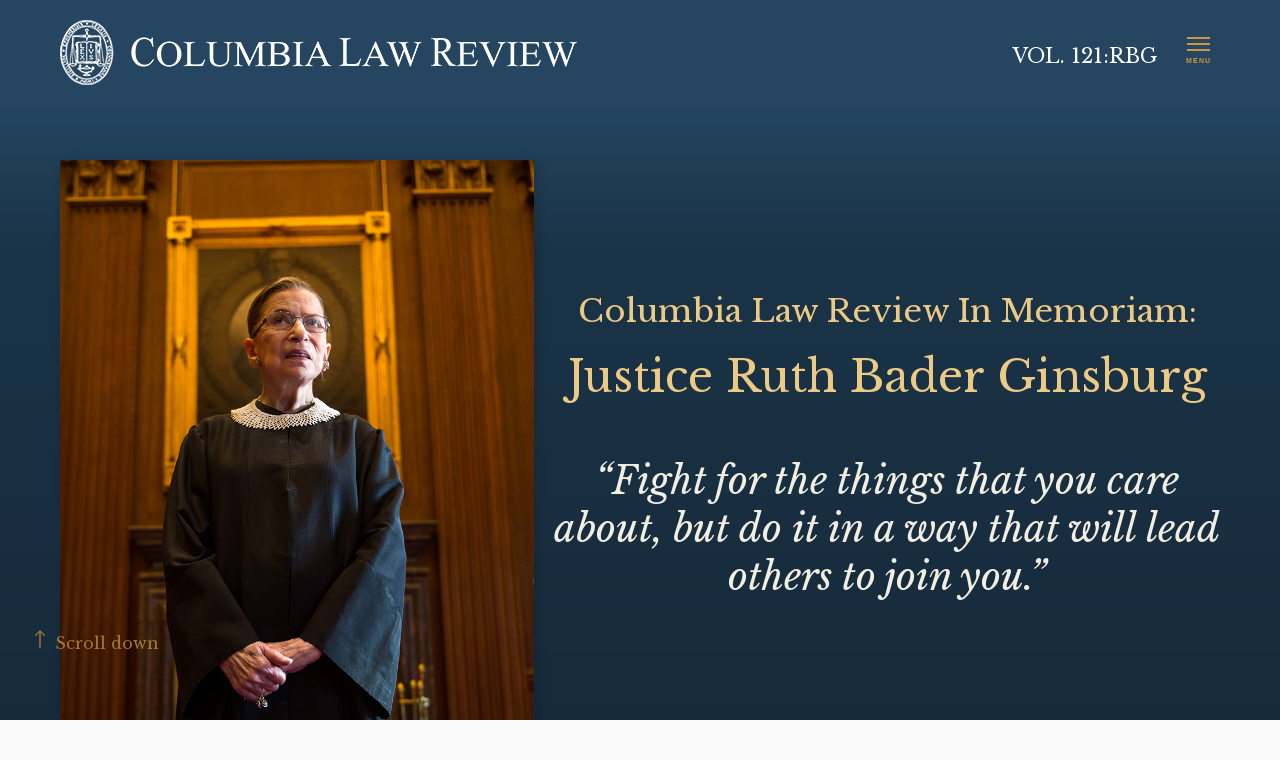

--- FILE ---
content_type: text/html; charset=UTF-8
request_url: https://columbialawreview.org/issue/rbg/
body_size: 24019
content:
<!DOCTYPE html>
<html lang="en">
<head>

	
		<meta charset="utf-8">
	<meta name="author" content="Columbia Law Review">
	<meta http-equiv="cleartype" content="on">
	<link rel="pingback" href="https://columbialawreview.org/xmlrpc.php">

		<meta name="HandheldFriendly" content="True">
	<meta name="viewport" content="width=device-width, initial-scale=1.0, maximum-scale=1.0, user-scalable=no">

		<meta name="apple-mobile-web-app-title" content="Acknowledgments">
		<meta name="application-name" content="Columbia Law Review">

	
	
	<script type="text/javascript">
		function is_browser() {
			return (
				navigator.userAgent.indexOf( "Chrome" ) !== -1 ||
				navigator.userAgent.indexOf( "Opera" ) !== -1 ||
				navigator.userAgent.indexOf( "Firefox" ) !== -1 ||
				navigator.userAgent.indexOf( "MSIE" ) !== -1 ||
				navigator.userAgent.indexOf( "Safari" ) !== -1
			);
		}
		function not_excluded_page() {
			return (
				window.location.href.indexOf( "/unsupported-browser/" ) === -1 &&
				document.title.toLowerCase().indexOf( 'page not found' ) === -1
			);
		}
		if ( is_browser() && ! document.addEventListener && not_excluded_page() ) {
			window.location = location.protocol + '//' + location.host + '/unsupported-browser/';
		}
	</script>

	
	<link rel="stylesheet" type="text/css" href="//cloud.typography.com/7759294/6126752/css/fonts.css" />

	<script>
		WebFontConfig = {
			typekit: { id: 'yxn4qsg' }
		};
		(function() {
			var wf = document.createElement( 'script' );
			wf.src = ('https:' == document.location.protocol ? 'https' : 'http') + '://ajax.googleapis.com/ajax/libs/webfont/1/webfont.js';
			wf.type = 'text/javascript';
			wf.async = 'true';
			var s = document.getElementsByTagName( 'script' )[0];
			s.parentNode.insertBefore( wf, s );
		})();
	</script>

	<meta name='robots' content='index, follow, max-image-preview:large, max-snippet:-1, max-video-preview:-1' />

	<!-- This site is optimized with the Yoast SEO plugin v26.6 - https://yoast.com/wordpress/plugins/seo/ -->
	<title>RBG Archives - Columbia Law Review</title>
	<link rel="canonical" href="https://columbialawreview.org/issue/rbg/" />
	<link rel="next" href="https://columbialawreview.org/issue/rbg/page/2/" />
	<meta property="og:locale" content="en_US" />
	<meta property="og:type" content="article" />
	<meta property="og:title" content="RBG Archives - Columbia Law Review" />
	<meta property="og:url" content="https://columbialawreview.org/issue/rbg/" />
	<meta property="og:site_name" content="Columbia Law Review" />
	<meta property="og:image" content="https://columbialawreview.org/wp-content/uploads/2021/04/GettyImages-1228607486-1200x630.jpg" />
	<meta property="og:image:width" content="1200" />
	<meta property="og:image:height" content="630" />
	<meta property="og:image:type" content="image/jpeg" />
	<meta name="twitter:card" content="summary_large_image" />
	<meta name="twitter:image" content="https://columbialawreview.org/wp-content/uploads/2021/04/GettyImages-1228607486-scaled.jpg" />
	<!-- / Yoast SEO plugin. -->


<link rel='dns-prefetch' href='//columbialawreview.org' />
<link rel='dns-prefetch' href='//fonts.googleapis.com' />
<style id='wp-img-auto-sizes-contain-inline-css' type='text/css'>
img:is([sizes=auto i],[sizes^="auto," i]){contain-intrinsic-size:3000px 1500px}
/*# sourceURL=wp-img-auto-sizes-contain-inline-css */
</style>
<style id='wp-block-library-inline-css' type='text/css'>
:root{--wp-block-synced-color:#7a00df;--wp-block-synced-color--rgb:122,0,223;--wp-bound-block-color:var(--wp-block-synced-color);--wp-editor-canvas-background:#ddd;--wp-admin-theme-color:#007cba;--wp-admin-theme-color--rgb:0,124,186;--wp-admin-theme-color-darker-10:#006ba1;--wp-admin-theme-color-darker-10--rgb:0,107,160.5;--wp-admin-theme-color-darker-20:#005a87;--wp-admin-theme-color-darker-20--rgb:0,90,135;--wp-admin-border-width-focus:2px}@media (min-resolution:192dpi){:root{--wp-admin-border-width-focus:1.5px}}.wp-element-button{cursor:pointer}:root .has-very-light-gray-background-color{background-color:#eee}:root .has-very-dark-gray-background-color{background-color:#313131}:root .has-very-light-gray-color{color:#eee}:root .has-very-dark-gray-color{color:#313131}:root .has-vivid-green-cyan-to-vivid-cyan-blue-gradient-background{background:linear-gradient(135deg,#00d084,#0693e3)}:root .has-purple-crush-gradient-background{background:linear-gradient(135deg,#34e2e4,#4721fb 50%,#ab1dfe)}:root .has-hazy-dawn-gradient-background{background:linear-gradient(135deg,#faaca8,#dad0ec)}:root .has-subdued-olive-gradient-background{background:linear-gradient(135deg,#fafae1,#67a671)}:root .has-atomic-cream-gradient-background{background:linear-gradient(135deg,#fdd79a,#004a59)}:root .has-nightshade-gradient-background{background:linear-gradient(135deg,#330968,#31cdcf)}:root .has-midnight-gradient-background{background:linear-gradient(135deg,#020381,#2874fc)}:root{--wp--preset--font-size--normal:16px;--wp--preset--font-size--huge:42px}.has-regular-font-size{font-size:1em}.has-larger-font-size{font-size:2.625em}.has-normal-font-size{font-size:var(--wp--preset--font-size--normal)}.has-huge-font-size{font-size:var(--wp--preset--font-size--huge)}.has-text-align-center{text-align:center}.has-text-align-left{text-align:left}.has-text-align-right{text-align:right}.has-fit-text{white-space:nowrap!important}#end-resizable-editor-section{display:none}.aligncenter{clear:both}.items-justified-left{justify-content:flex-start}.items-justified-center{justify-content:center}.items-justified-right{justify-content:flex-end}.items-justified-space-between{justify-content:space-between}.screen-reader-text{border:0;clip-path:inset(50%);height:1px;margin:-1px;overflow:hidden;padding:0;position:absolute;width:1px;word-wrap:normal!important}.screen-reader-text:focus{background-color:#ddd;clip-path:none;color:#444;display:block;font-size:1em;height:auto;left:5px;line-height:normal;padding:15px 23px 14px;text-decoration:none;top:5px;width:auto;z-index:100000}html :where(.has-border-color){border-style:solid}html :where([style*=border-top-color]){border-top-style:solid}html :where([style*=border-right-color]){border-right-style:solid}html :where([style*=border-bottom-color]){border-bottom-style:solid}html :where([style*=border-left-color]){border-left-style:solid}html :where([style*=border-width]){border-style:solid}html :where([style*=border-top-width]){border-top-style:solid}html :where([style*=border-right-width]){border-right-style:solid}html :where([style*=border-bottom-width]){border-bottom-style:solid}html :where([style*=border-left-width]){border-left-style:solid}html :where(img[class*=wp-image-]){height:auto;max-width:100%}:where(figure){margin:0 0 1em}html :where(.is-position-sticky){--wp-admin--admin-bar--position-offset:var(--wp-admin--admin-bar--height,0px)}@media screen and (max-width:600px){html :where(.is-position-sticky){--wp-admin--admin-bar--position-offset:0px}}

/*# sourceURL=wp-block-library-inline-css */
</style><style id='global-styles-inline-css' type='text/css'>
:root{--wp--preset--aspect-ratio--square: 1;--wp--preset--aspect-ratio--4-3: 4/3;--wp--preset--aspect-ratio--3-4: 3/4;--wp--preset--aspect-ratio--3-2: 3/2;--wp--preset--aspect-ratio--2-3: 2/3;--wp--preset--aspect-ratio--16-9: 16/9;--wp--preset--aspect-ratio--9-16: 9/16;--wp--preset--color--black: #000000;--wp--preset--color--cyan-bluish-gray: #abb8c3;--wp--preset--color--white: #ffffff;--wp--preset--color--pale-pink: #f78da7;--wp--preset--color--vivid-red: #cf2e2e;--wp--preset--color--luminous-vivid-orange: #ff6900;--wp--preset--color--luminous-vivid-amber: #fcb900;--wp--preset--color--light-green-cyan: #7bdcb5;--wp--preset--color--vivid-green-cyan: #00d084;--wp--preset--color--pale-cyan-blue: #8ed1fc;--wp--preset--color--vivid-cyan-blue: #0693e3;--wp--preset--color--vivid-purple: #9b51e0;--wp--preset--gradient--vivid-cyan-blue-to-vivid-purple: linear-gradient(135deg,rgb(6,147,227) 0%,rgb(155,81,224) 100%);--wp--preset--gradient--light-green-cyan-to-vivid-green-cyan: linear-gradient(135deg,rgb(122,220,180) 0%,rgb(0,208,130) 100%);--wp--preset--gradient--luminous-vivid-amber-to-luminous-vivid-orange: linear-gradient(135deg,rgb(252,185,0) 0%,rgb(255,105,0) 100%);--wp--preset--gradient--luminous-vivid-orange-to-vivid-red: linear-gradient(135deg,rgb(255,105,0) 0%,rgb(207,46,46) 100%);--wp--preset--gradient--very-light-gray-to-cyan-bluish-gray: linear-gradient(135deg,rgb(238,238,238) 0%,rgb(169,184,195) 100%);--wp--preset--gradient--cool-to-warm-spectrum: linear-gradient(135deg,rgb(74,234,220) 0%,rgb(151,120,209) 20%,rgb(207,42,186) 40%,rgb(238,44,130) 60%,rgb(251,105,98) 80%,rgb(254,248,76) 100%);--wp--preset--gradient--blush-light-purple: linear-gradient(135deg,rgb(255,206,236) 0%,rgb(152,150,240) 100%);--wp--preset--gradient--blush-bordeaux: linear-gradient(135deg,rgb(254,205,165) 0%,rgb(254,45,45) 50%,rgb(107,0,62) 100%);--wp--preset--gradient--luminous-dusk: linear-gradient(135deg,rgb(255,203,112) 0%,rgb(199,81,192) 50%,rgb(65,88,208) 100%);--wp--preset--gradient--pale-ocean: linear-gradient(135deg,rgb(255,245,203) 0%,rgb(182,227,212) 50%,rgb(51,167,181) 100%);--wp--preset--gradient--electric-grass: linear-gradient(135deg,rgb(202,248,128) 0%,rgb(113,206,126) 100%);--wp--preset--gradient--midnight: linear-gradient(135deg,rgb(2,3,129) 0%,rgb(40,116,252) 100%);--wp--preset--font-size--small: 13px;--wp--preset--font-size--medium: 20px;--wp--preset--font-size--large: 36px;--wp--preset--font-size--x-large: 42px;--wp--preset--spacing--20: 0.44rem;--wp--preset--spacing--30: 0.67rem;--wp--preset--spacing--40: 1rem;--wp--preset--spacing--50: 1.5rem;--wp--preset--spacing--60: 2.25rem;--wp--preset--spacing--70: 3.38rem;--wp--preset--spacing--80: 5.06rem;--wp--preset--shadow--natural: 6px 6px 9px rgba(0, 0, 0, 0.2);--wp--preset--shadow--deep: 12px 12px 50px rgba(0, 0, 0, 0.4);--wp--preset--shadow--sharp: 6px 6px 0px rgba(0, 0, 0, 0.2);--wp--preset--shadow--outlined: 6px 6px 0px -3px rgb(255, 255, 255), 6px 6px rgb(0, 0, 0);--wp--preset--shadow--crisp: 6px 6px 0px rgb(0, 0, 0);}:where(.is-layout-flex){gap: 0.5em;}:where(.is-layout-grid){gap: 0.5em;}body .is-layout-flex{display: flex;}.is-layout-flex{flex-wrap: wrap;align-items: center;}.is-layout-flex > :is(*, div){margin: 0;}body .is-layout-grid{display: grid;}.is-layout-grid > :is(*, div){margin: 0;}:where(.wp-block-columns.is-layout-flex){gap: 2em;}:where(.wp-block-columns.is-layout-grid){gap: 2em;}:where(.wp-block-post-template.is-layout-flex){gap: 1.25em;}:where(.wp-block-post-template.is-layout-grid){gap: 1.25em;}.has-black-color{color: var(--wp--preset--color--black) !important;}.has-cyan-bluish-gray-color{color: var(--wp--preset--color--cyan-bluish-gray) !important;}.has-white-color{color: var(--wp--preset--color--white) !important;}.has-pale-pink-color{color: var(--wp--preset--color--pale-pink) !important;}.has-vivid-red-color{color: var(--wp--preset--color--vivid-red) !important;}.has-luminous-vivid-orange-color{color: var(--wp--preset--color--luminous-vivid-orange) !important;}.has-luminous-vivid-amber-color{color: var(--wp--preset--color--luminous-vivid-amber) !important;}.has-light-green-cyan-color{color: var(--wp--preset--color--light-green-cyan) !important;}.has-vivid-green-cyan-color{color: var(--wp--preset--color--vivid-green-cyan) !important;}.has-pale-cyan-blue-color{color: var(--wp--preset--color--pale-cyan-blue) !important;}.has-vivid-cyan-blue-color{color: var(--wp--preset--color--vivid-cyan-blue) !important;}.has-vivid-purple-color{color: var(--wp--preset--color--vivid-purple) !important;}.has-black-background-color{background-color: var(--wp--preset--color--black) !important;}.has-cyan-bluish-gray-background-color{background-color: var(--wp--preset--color--cyan-bluish-gray) !important;}.has-white-background-color{background-color: var(--wp--preset--color--white) !important;}.has-pale-pink-background-color{background-color: var(--wp--preset--color--pale-pink) !important;}.has-vivid-red-background-color{background-color: var(--wp--preset--color--vivid-red) !important;}.has-luminous-vivid-orange-background-color{background-color: var(--wp--preset--color--luminous-vivid-orange) !important;}.has-luminous-vivid-amber-background-color{background-color: var(--wp--preset--color--luminous-vivid-amber) !important;}.has-light-green-cyan-background-color{background-color: var(--wp--preset--color--light-green-cyan) !important;}.has-vivid-green-cyan-background-color{background-color: var(--wp--preset--color--vivid-green-cyan) !important;}.has-pale-cyan-blue-background-color{background-color: var(--wp--preset--color--pale-cyan-blue) !important;}.has-vivid-cyan-blue-background-color{background-color: var(--wp--preset--color--vivid-cyan-blue) !important;}.has-vivid-purple-background-color{background-color: var(--wp--preset--color--vivid-purple) !important;}.has-black-border-color{border-color: var(--wp--preset--color--black) !important;}.has-cyan-bluish-gray-border-color{border-color: var(--wp--preset--color--cyan-bluish-gray) !important;}.has-white-border-color{border-color: var(--wp--preset--color--white) !important;}.has-pale-pink-border-color{border-color: var(--wp--preset--color--pale-pink) !important;}.has-vivid-red-border-color{border-color: var(--wp--preset--color--vivid-red) !important;}.has-luminous-vivid-orange-border-color{border-color: var(--wp--preset--color--luminous-vivid-orange) !important;}.has-luminous-vivid-amber-border-color{border-color: var(--wp--preset--color--luminous-vivid-amber) !important;}.has-light-green-cyan-border-color{border-color: var(--wp--preset--color--light-green-cyan) !important;}.has-vivid-green-cyan-border-color{border-color: var(--wp--preset--color--vivid-green-cyan) !important;}.has-pale-cyan-blue-border-color{border-color: var(--wp--preset--color--pale-cyan-blue) !important;}.has-vivid-cyan-blue-border-color{border-color: var(--wp--preset--color--vivid-cyan-blue) !important;}.has-vivid-purple-border-color{border-color: var(--wp--preset--color--vivid-purple) !important;}.has-vivid-cyan-blue-to-vivid-purple-gradient-background{background: var(--wp--preset--gradient--vivid-cyan-blue-to-vivid-purple) !important;}.has-light-green-cyan-to-vivid-green-cyan-gradient-background{background: var(--wp--preset--gradient--light-green-cyan-to-vivid-green-cyan) !important;}.has-luminous-vivid-amber-to-luminous-vivid-orange-gradient-background{background: var(--wp--preset--gradient--luminous-vivid-amber-to-luminous-vivid-orange) !important;}.has-luminous-vivid-orange-to-vivid-red-gradient-background{background: var(--wp--preset--gradient--luminous-vivid-orange-to-vivid-red) !important;}.has-very-light-gray-to-cyan-bluish-gray-gradient-background{background: var(--wp--preset--gradient--very-light-gray-to-cyan-bluish-gray) !important;}.has-cool-to-warm-spectrum-gradient-background{background: var(--wp--preset--gradient--cool-to-warm-spectrum) !important;}.has-blush-light-purple-gradient-background{background: var(--wp--preset--gradient--blush-light-purple) !important;}.has-blush-bordeaux-gradient-background{background: var(--wp--preset--gradient--blush-bordeaux) !important;}.has-luminous-dusk-gradient-background{background: var(--wp--preset--gradient--luminous-dusk) !important;}.has-pale-ocean-gradient-background{background: var(--wp--preset--gradient--pale-ocean) !important;}.has-electric-grass-gradient-background{background: var(--wp--preset--gradient--electric-grass) !important;}.has-midnight-gradient-background{background: var(--wp--preset--gradient--midnight) !important;}.has-small-font-size{font-size: var(--wp--preset--font-size--small) !important;}.has-medium-font-size{font-size: var(--wp--preset--font-size--medium) !important;}.has-large-font-size{font-size: var(--wp--preset--font-size--large) !important;}.has-x-large-font-size{font-size: var(--wp--preset--font-size--x-large) !important;}
/*# sourceURL=global-styles-inline-css */
</style>

<style id='classic-theme-styles-inline-css' type='text/css'>
/*! This file is auto-generated */
.wp-block-button__link{color:#fff;background-color:#32373c;border-radius:9999px;box-shadow:none;text-decoration:none;padding:calc(.667em + 2px) calc(1.333em + 2px);font-size:1.125em}.wp-block-file__button{background:#32373c;color:#fff;text-decoration:none}
/*# sourceURL=/wp-includes/css/classic-themes.min.css */
</style>
<link rel='stylesheet' id='styles-css' href='https://columbialawreview.org/wp-content/themes/columbia-law-review/css/custom.css?ver=1.0.1' type='text/css' media='all' />
<link rel='stylesheet' id='tribe-theme-base-css' href='https://columbialawreview.org/wp-content/themes/columbia-law-review/css/dist/master.min.css?ver=all' type='text/css' media='all' />
<link rel='stylesheet' id='clr-rbg-nav-menu-style-css' href='https://columbialawreview.org/wp-content/themes/columbia-law-review/css/dist/rbg-nav-menu.css?ver=1.0.1' type='text/css' media='all' />
<link rel='stylesheet' id='clr-rbg-banner-style-css' href='https://columbialawreview.org/wp-content/themes/columbia-law-review/css/dist/rbg-banner.css?ver=1.0.1' type='text/css' media='all' />
<link rel='stylesheet' id='clr-rbg-style-css' href='https://columbialawreview.org/wp-content/themes/columbia-law-review/css/dist/rbg.css?ver=1.0.1' type='text/css' media='all' />
<link rel='stylesheet' id='clr-rbg-font-css' href='https://fonts.googleapis.com/css2?family=Libre+Baskerville%3Aital%2Cwght%400%2C400%3B0%2C700%3B1%2C400&#038;display=swap&#038;ver=1.0.1' type='text/css' media='all' />
<link rel='stylesheet' id='dashicons-css' href='https://columbialawreview.org/wp-includes/css/dashicons.min.css?ver=6.9' type='text/css' media='all' />
<link rel='stylesheet' id='my-calendar-lists-css' href='https://columbialawreview.org/wp-content/plugins/my-calendar/css/list-presets.css?ver=3.6.17' type='text/css' media='all' />
<link rel='stylesheet' id='my-calendar-reset-css' href='https://columbialawreview.org/wp-content/plugins/my-calendar/css/reset.css?ver=3.6.17' type='text/css' media='all' />
<link rel='stylesheet' id='my-calendar-style-css' href='https://columbialawreview.org/wp-content/plugins/my-calendar/styles/twentytwentytwo.css?ver=3.6.17-twentytwentytwo-css' type='text/css' media='all' />
<style id='my-calendar-style-inline-css' type='text/css'>

/* Styles by My Calendar - Joe Dolson https://www.joedolson.com/ */

.my-calendar-modal .event-title svg { background-color: #243f82; padding: 3px; }
.mc-main .mc_general .event-title, .mc-main .mc_general .event-title a { background: #243f82 !important; color: #ffffff !important; }
.mc-main .mc_general .event-title button { background: #243f82 !important; color: #ffffff !important; }
.mc-main .mc_general .event-title a:hover, .mc-main .mc_general .event-title a:focus { background: #000c4f !important;}
.mc-main .mc_general .event-title button:hover, .mc-main .mc_general .event-title button:focus { background: #000c4f !important;}
.mc-main, .mc-event, .my-calendar-modal, .my-calendar-modal-overlay, .mc-event-list {--primary-dark: #313233; --primary-light: #fff; --secondary-light: #fff; --secondary-dark: #000; --highlight-dark: #666; --highlight-light: #efefef; --close-button: #b32d2e; --search-highlight-bg: #f5e6ab; --navbar-background: transparent; --nav-button-bg: #fff; --nav-button-color: #313233; --nav-button-border: #313233; --nav-input-border: #313233; --nav-input-background: #fff; --nav-input-color: #313233; --grid-cell-border: #0000001f; --grid-header-border: #313233; --grid-header-color: #313233; --grid-weekend-color: #313233; --grid-header-bg: transparent; --grid-weekend-bg: transparent; --grid-cell-background: transparent; --current-day-border: #313233; --current-day-color: #313233; --current-day-bg: transparent; --date-has-events-bg: #313233; --date-has-events-color: #f6f7f7; --calendar-heading: clamp( 1.125rem, 24px, 2.5rem ); --event-title: clamp( 1.25rem, 24px, 2.5rem ); --grid-date: 16px; --grid-date-heading: clamp( .75rem, 16px, 1.5rem ); --modal-title: 1.5rem; --navigation-controls: clamp( .75rem, 16px, 1.5rem ); --card-heading: 1.125rem; --list-date: 1.25rem; --author-card: clamp( .75rem, 14px, 1.5rem); --single-event-title: clamp( 1.25rem, 24px, 2.5rem ); --mini-time-text: clamp( .75rem, 14px 1.25rem ); --list-event-date: 1.25rem; --list-event-title: 1.2rem; --grid-max-width: 1260px; --list-preset-border-color: #000000; --list-preset-stripe-background: rgba( 0,0,0,.04 ); --list-preset-date-badge-background: #000; --list-preset-date-badge-color: #fff; --list-preset-background: transparent; --category-mc_general: #243f82; }
/*# sourceURL=my-calendar-style-inline-css */
</style>
<link rel='stylesheet' id='abcfsl-staff-list-css' href='https://columbialawreview.org/wp-content/plugins/abcfolio-staff-list-pro/css/staff-list.css?ver=4.0.9' type='text/css' media='all' />
<script type="text/javascript" src="https://columbialawreview.org/wp-content/themes/columbia-law-review/js/vendor/jquery.min.js?ver=1.0" id="jquery-js"></script>
<link rel="https://api.w.org/" href="https://columbialawreview.org/wp-json/" /><link rel="shortcut icon" href="https://live-columbia-law-review.pantheonsite.io/wp-content/uploads/2016/01/CLR-favicon.png"><link rel="apple-touch-icon-precomposed" href="https://live-columbia-law-review.pantheonsite.io/wp-content/uploads/2016/01/CLR-iOS.png"><meta name="msapplication-TileImage" content="https://live-columbia-law-review.pantheonsite.io/wp-content/uploads/2016/01/CLR-MS.png"><meta name="msapplication-TileColor" content="#3d75a2"><link rel="preconnect" href="https://fonts.gstatic.com">		<style type="text/css" id="wp-custom-css">
					</style>
		
</head>
<body class="archive tax-issue term-rbg term-518 wp-theme-columbia-law-review rbg">

	<div id="site-wrap" class="main-container">

		<header class="site-header">
	
	<div class="sh-content-wrap">

		<div class="sh-wrap">

			<div class="logo"><a href="https://columbialawreview.org" class="logo-wrap" rel="home"><span class="accessibility">Columbia Law Review</span></a></div>
			<div class="rbg-issue ff-libre-baskerville">
				VOL. 121:RBG			</div>

						<button id="trigger-nav" class="sm-trigger" role="button">
				<i class="sm-icon"></i>
				<span class="sm-open-text">Menu</span>
				<span class="sm-close-text">Close</span>
			</button>

		</div>
		
		<div class="sh-navigation">

			<div class="sh-nav-wrap">

				<div class="sm-nav-wrap">
					<script>
  (function(i,s,o,g,r,a,m){i['GoogleAnalyticsObject']=r;i[r]=i[r]||function(){
  (i[r].q=i[r].q||[]).push(arguments)},i[r].l=1*new Date();a=s.createElement(o),
  m=s.getElementsByTagName(o)[0];a.async=1;a.src=g;m.parentNode.insertBefore(a,m)
  })(window,document,'script','https://www.google-analytics.com/analytics.js','ga');

  ga('create', 'UA-175459396-1', 'auto');
  ga('send', 'pageview');

</script>
  
	<nav id="navigation" class="site-navigation" aria-label="Site Navigation" itemscope itemtype="https://schema.org/SiteNavigationElement">

		<div class="sn-wrap">

		<h5 class="accessibility">Site Navigation</h5>

			<ol class="navigation-list">
				<li class="menu-item menu-item-type-taxonomy menu-item-object-issue current-menu-item is-current"><a href="https://columbialawreview.org/issue/rbg/"><svg height="14" width="7" aria-hidden="true" focusable="false" data-prefix="fal" data-icon="chevron-left" class="svg-inline--fa fa-chevron-left fa-w-8" role="img" xmlns="http://www.w3.org/2000/svg" viewBox="0 0 256 512"><path fill="currentColor" d="M238.475 475.535l7.071-7.07c4.686-4.686 4.686-12.284 0-16.971L50.053 256 245.546 60.506c4.686-4.686 4.686-12.284 0-16.971l-7.071-7.07c-4.686-4.686-12.284-4.686-16.97 0L10.454 247.515c-4.686 4.686-4.686 12.284 0 16.971l211.051 211.05c4.686 4.686 12.284 4.686 16.97-.001z"></path></svg> Timeline</a></li>
<li class="menu-item menu-item-type-custom menu-item-object-custom menu-item-has-children is-parent"><button id="menu-item-3971" class="is-parent-trigger">Articles<i class="icon icon-chevron-down"></i></button>
<ul id="sub-menu-3971" class="sub-menu">
	<li class="menu-item menu-item-type-post_type menu-item-object-content"><a href="https://columbialawreview.org/content/beyond-the-notorious-a-tribute-to-my-justice/"><span class="title">BEYOND THE NOTORIOUS: A TRIBUTE TO MY JUSTICE</span> <span class="authors">Z. Payvand Ahdout</span></a></li>
	<li class="menu-item menu-item-type-post_type menu-item-object-content"><a href="https://columbialawreview.org/content/reflections-on-rbg-mentor-friend-hero/"><span class="title">REFLECTIONS ON RBG: MENTOR, FRIEND, HERO</span> <span class="authors">Goodwin Liu</span></a></li>
	<li class="menu-item menu-item-type-post_type menu-item-object-content"><a href="https://columbialawreview.org/content/reflections-on-justice-ruth-bader-ginsburg-and-her-approach-to-criminal-law-and-procedure/"><span class="title">REFLECTIONS ON JUSTICE RUTH BADER GINSBURG AND HER APPROACH TO CRIMINAL LAW AND PROCEDURE</span> <span class="authors">Alexandra A.E. Shapiro</span></a></li>
	<li class="menu-item menu-item-type-post_type menu-item-object-content"><a href="https://columbialawreview.org/content/justice-ginsburgs-quiet-example/"><span class="title">JUSTICE GINSBURG’S QUIET EXAMPLE</span> <span class="authors">Ginger D. Anders</span></a></li>
	<li class="menu-item menu-item-type-post_type menu-item-object-content"><a href="https://columbialawreview.org/content/before-she-was-notorious-reflections-on-the-justice/"><span class="title">BEFORE SHE WAS NOTORIOUS: REFLECTIONS ON “THE JUSTICE”</span> <span class="authors">John B. Owens</span></a></li>
	<li class="menu-item menu-item-type-post_type menu-item-object-content"><a href="https://columbialawreview.org/content/a-titan-among-us-on-dissents-waymaking-and-strong-coffee/"><span class="title">A TITAN AMONG US</br>—ON DISSENTS, WAYMAKING, AND STRONG COFFEE</span> <span class="authors">Arun Subramanian</span></a></li>
	<li class="menu-item menu-item-type-post_type menu-item-object-content"><a href="https://columbialawreview.org/content/the-ginsburg-court-a-contrarian-view/"><span class="title">THE GINSBURG COURT? A CONTRARIAN VIEW</span> <span class="authors">Benjamin Beaton</span></a></li>
	<li class="menu-item menu-item-type-post_type menu-item-object-content"><a href="https://columbialawreview.org/content/memories-of-rbg/"><span class="title">MEMORIES OF RBG</span> <span class="authors">Kathleen Peratis</span></a></li>
	<li class="menu-item menu-item-type-post_type menu-item-object-content"><a href="https://columbialawreview.org/content/professor-justice-ginsburg-justice-ginsburgs-love-of-procedure-and-jurisdiction/"><span class="title">PROFESSOR JUSTICE GINSBURG: JUSTICE GINSBURG’S LOVE OF PROCEDURE AND JURISDICTION</span> <span class="authors">Zachary D. Tripp &#038; Gillian E. Metzger</span></a></li>
	<li class="menu-item menu-item-type-post_type menu-item-object-content"><a href="https://columbialawreview.org/content/a-justice-and-a-friend/"><span class="title">A JUSTICE AND A FRIEND</span> <span class="authors">Stephen G. Breyer</span></a></li>
	<li class="menu-item menu-item-type-post_type menu-item-object-content"><a href="https://columbialawreview.org/content/remembering-ruth/"><span class="title">REMEMBERING RUTH</span> <span class="authors">John G. Roberts, Jr.</span></a></li>
	<li class="menu-item menu-item-type-post_type menu-item-object-content"><a href="https://columbialawreview.org/content/lessons-learned-from-justice-ruth-bader-ginsburg/"><span class="title">LESSONS LEARNED FROM JUSTICE RUTH BADER GINSBURG</span> <span class="authors">Amanda L. Tyler</span></a></li>
	<li class="menu-item menu-item-type-post_type menu-item-object-content"><a href="https://columbialawreview.org/content/tribute-to-ruth-bader-ginsburg-a-trailblazer-for-the-ages/"><span class="title">TRIBUTE TO RUTH BADER GINSBURG: A TRAILBLAZER FOR THE AGES</span> <span class="authors">Hillary Rodham Clinton</span></a></li>
	<li class="menu-item menu-item-type-post_type menu-item-object-content"><a href="https://columbialawreview.org/content/early-womens-rights-adventures-with-professor-ruth-bader-ginsburg-and-our-clinical-teaching-at-columbia-law-school/"><span class="title">EARLY WOMEN’S RIGHTS ADVENTURES WITH PROFESSOR RUTH BADER GINSBURG AND OUR CLINICAL TEACHING AT COLUMBIA LAW SCHOOL</span> <span class="authors">Susan Deller Ross</span></a></li>
	<li class="menu-item menu-item-type-post_type menu-item-object-content"><a href="https://columbialawreview.org/content/my-journey-with-rbg/"><span class="title">MY JOURNEY WITH RBG</span> <span class="authors">Stephen Wiesenfeld</span></a></li>
	<li class="menu-item menu-item-type-post_type menu-item-object-content"><a href="https://columbialawreview.org/content/goodbye-old-friend-tribute-to-justice-ruth-bader-ginsburg/"><span class="title">GOODBYE, OLD FRIEND: TRIBUTE TO JUSTICE RUTH BADER GINSBURG</span> <span class="authors">Brenda Feigen</span></a></li>
	<li class="menu-item menu-item-type-post_type menu-item-object-content"><a href="https://columbialawreview.org/content/some-personal-reflections-on-ruth-bader-ginsburgs-contribution-to-business-law/"><span class="title">SOME PERSONAL REFLECTIONS ON RUTH BADER GINSBURG’S CONTRIBUTION TO BUSINESS LAW</span> <span class="authors">William Savitt</span></a></li>
	<li class="menu-item menu-item-type-custom menu-item-object-custom"><a href="#"></a></li>
	<li class="menu-item menu-item-type-post_type menu-item-object-content"><a href="https://columbialawreview.org/content/ruth-bader-ginsburg-at-her-quarter-century-on-the-supreme-court-brief-reflections/"><span class="title">RUTH BADER GINSBURG AT HER QUARTER CENTURY ON THE SUPREME COURT: BRIEF REFLECTIONS</span> <span class="authors">Robert A. Katzmann</span></a></li>
	<li class="menu-item menu-item-type-post_type menu-item-object-content"><a href="https://columbialawreview.org/content/rbg-nonprofit-entrepreneur/"><span class="title">RBG: NONPROFIT ENTREPRENEUR</span> <span class="authors">David M. Schizer</span></a></li>
	<li class="menu-item menu-item-type-custom menu-item-object-custom"><a href="#"></a></li>
</ul>
</li>
<li class="menu-item menu-item-type-post_type menu-item-object-content"><a href="https://columbialawreview.org/content/acknowledgments/">Acknowledgments</a></li>
<li class="menu-item menu-item-type-post_type menu-item-object-page"><a href="https://columbialawreview.org/columbia-law-review/">Masthead</a></li>
			</ol>
			
		</div>

	</nav><!-- nav -->

				</div>

			</div>

		</div><!-- .sh-navigation -->

	</div><!-- .sh-content-wrap -->

</header><!-- .site-header -->
<section class="rbg-hero ff-libre-baskerville">
	<div class="rbg-hero-container">
		<div class="rbg-hero-col">
			<h1 class="rbg-hero-title">
				Columbia Law Review In Memoriam:				<span class="rbg-hero-lead">
					Justice Ruth Bader Ginsburg				</span>
			</h1>
			<blockquote class="rbg-hero-quote ff-libre-baskerville-italic">
				<p>“Fight for the things that you care about, but do it in a way that will lead others to join you.”</p>
			</blockquote>
		</div>
		<img
			alt="Justice Ruth Bader Ginsburg"
			class="rbg-hero-image"
			height="1180"
			src="https://columbialawreview.org/wp-content/uploads/2021/04/Header-Photo.png"
			width="856"
		>
	</div>
	<div class="rbg-scroll">
		<a class="rbg-scroll-trigger" href="#rbg-contributors">
			<svg aria-hidden="true" class="svg-inline--fa fa-long-arrow-up fa-w-8" data-prefix="fal" data-icon="long-arrow-up" focusable="false" height="20" role="img" width="20" xmlns="http://www.w3.org/2000/svg" viewBox="0 0 256 512">
				<path fill="currentColor" d="M3.515 168.97l7.07 7.071c4.686 4.686 12.284 4.686 16.971 0L111 92.113V468c0 6.627 5.373 12 12 12h10c6.627 0 12-5.373 12-12V92.113l83.444 83.928c4.686 4.686 12.284 4.686 16.971 0l7.07-7.071c4.686-4.686 4.686-12.284 0-16.97l-116-116.485c-4.686-4.686-12.284-4.686-16.971 0L3.515 152c-4.687 4.686-4.687 12.284 0 16.97z"></path>
			</svg>
			Scroll down		</a>
	</div>
</section>
<!-- <style>
	.rbg-hero-bg {
		/* background-color: #000; */
		background: linear-gradient(0deg, transparent 0%, rgba(0, 0, 0, 0.87) 25%, rgba(0, 0, 0, 0.3) 76%), url(https://columbialawreview.org/wp-content/themes/columbia-law-review/img/rbg-site-header.jpg);
		background-position: center;
		background-size: cover;
		background-repeat: no-repeat;
	}
</style> -->

	<section id="rbg-contributors" class="rbg-contributors ff-libre-baskerville">

		<h2 class="rbg-contributors-title ff-libre-baskerville">

			Contributors
		</h2>

		
			<ol class="rbg-contributors-list">

				
					
					<li class="rbg-contributors-item">

						Z. Payvand Ahdout
					</li>

				
					
					<li class="rbg-contributors-item">

						Ginger D. Anders
					</li>

				
					
					<li class="rbg-contributors-item">

						Benjamin Beaton
					</li>

				
					
					<li class="rbg-contributors-item">

						Stephen G. Breyer
					</li>

				
					
					<li class="rbg-contributors-item">

						Hillary Rodham Clinton
					</li>

				
					
					<li class="rbg-contributors-item">

						Brenda Feigen
					</li>

				
					
					<li class="rbg-contributors-item">

						Robert A. Katzmann
					</li>

				
					
					<li class="rbg-contributors-item">

						Goodwin Liu
					</li>

				
					
					<li class="rbg-contributors-item">

						John B. Owens
					</li>

				
					
					<li class="rbg-contributors-item">

						Kathleen Peratis
					</li>

				
					
					<li class="rbg-contributors-item">

						John G. Roberts, Jr.
					</li>

				
					
					<li class="rbg-contributors-item">

						Susan Deller Ross
					</li>

				
					
					<li class="rbg-contributors-item">

						William Savitt
					</li>

				
					
					<li class="rbg-contributors-item">

						David M. Schizer
					</li>

				
					
					<li class="rbg-contributors-item">

						Alexandra A.E. Shapiro
					</li>

				
					
					<li class="rbg-contributors-item">

						Arun Subramanian
					</li>

				
					
					<li class="rbg-contributors-item">

						Zachary D. Tripp &amp; Gillian E. Metzger
					</li>

				
					
					<li class="rbg-contributors-item">

						Amanda L. Tyler
					</li>

				
					
					<li class="rbg-contributors-item">

						Stephen Wiesenfeld
					</li>

				
			</ol>

		
		
			
			<ol class="rbg-contributors-list">

				
					<li class="rbg-contributors-item">

						<a
							href="https://columbialawreview.org/content/acknowledgments/"
							rel="bookmark"
						>

							Acknowledgments
						</a>

					</li>

				
				
					<li class="rbg-contributors-item">

						<a
							href="https://columbialawreview.org/columbia-law-review/"
							rel="bookmark"
						>

							Masthead
						</a>

					</li>

				
			</ol>

		
	</section>

		<article class="rbg-article">
					<hr class="separator">
							<header class="rbg-article-header">
									<h2 class="rbg-article-title ff-libre-baskerville-bold">
						Remembering Ruth					</h2>
													<div class="rbg-article-author ff-libre-baskerville-italic">
						John G. Roberts, Jr.*					</div>
							</header>
							<div class="rbg-article-content clearfix ff-libre-baskerville">
				<p>Ruth Bader Ginsburg was a professor, lawyer, and jurist of historic stature. The contributors to this memorial volume speak to the multiple stages of her legal career, including her four decades on the federal bench with twenty-seven years on the Supreme Court. She is among the few Justices in the history of the Court who had a pathmarking impact on the law even before becoming a judge and among the even fewer still who will be remembered long beyond their service. Ruth enriched the lives of all who knew her, worked alongside her, or simply were inspired by her example. She was proud of her many associations with Columbia Law School, and it is fitting that this tribute collection appears in the <i>Columbia Law Review</i>, a publication to which she contributed as both editor and author.</p>
<p>As a jurist, Ruth was a master of the judicial craft. Her opinions are written with the unaffected grace of precision. She chose her words with calibrated nuance to convey exact intended meaning. But she also worked quickly, even on hard assignments. She enjoyed the challenge of routinely being first to complete an assigned opinion each Term, undaunted by the possibility that a Chief Justice might send difficult cases her way to enable others to keep pace.</p>
<p>In conference, Justice Ginsburg embodied integrity, intelligence, and responsibility. She listened attentively and spoke softly, contributing quiet rigor and conviction to each conversation. Those contributions continued through the opinion circulation process. She offered edits to improve the work of others and accepted suggestions to strengthen her own. Her many majority, concurring, and dissenting opinions constitute an impressive legacy. And every Justice who shared the bench with her produced better work for being by her side.</p>
<p>Ruth not only brought judicial talent and temperament to the Court; she also brought her passion for the arts. She was world famous for her love and knowledge of opera. She served as our impresaria of the Supreme Court Musicale, a tradition of bringing the Justices and Court family together twice a year for music at the Supreme Court. She attracted world-class talent that lifted our spirits during our most arduous workdays.</p>
<p>Justice Ginsburg has of course become an international icon of the law. In her long life, she traveled the globe making common cause with judges, lawyers, and law students, building friendships based on a shared belief in the power of the law to help people live free. She inspired a great many individuals, and especially a great many women, to dedicate themselves to law and to public service. Her influence will continue through their work.</p>
<p>Beyond all this, Ruth was devoted to her delightful family. She demonstrated that one can indeed balance a demanding professional career with a rich home life. We at the Court were third-party beneficiaries of her marriage with Martin Ginsburg, who enlivened our gatherings during his too-short life. Their children, Jane and James, will always be welcome at the Court.</p>
<p>I am fortunate to be among those who knew Justice Ginsburg as a colleague and a friend. She will remain an enduring model for so many others who know her through her work and example. The collected tributes that follow will help ensure that future generations will know Ruth Bader Ginsburg too, as a tireless, resolute, and beloved champion of justice.</p>
<p style="font-size: 14px">* Chief Justice of the United States.</p>
			</div>
							<div class="rbg-scroll">
				<a class="rbg-scroll-trigger" href="#rbg-timeline">
					<svg aria-hidden="true" class="svg-inline--fa fa-long-arrow-up fa-w-8" data-prefix="fal" data-icon="long-arrow-up" focusable="false" height="20" role="img" width="20" xmlns="http://www.w3.org/2000/svg" viewBox="0 0 256 512">
						<path fill="currentColor" d="M3.515 168.97l7.07 7.071c4.686 4.686 12.284 4.686 16.971 0L111 92.113V468c0 6.627 5.373 12 12 12h10c6.627 0 12-5.373 12-12V92.113l83.444 83.928c4.686 4.686 12.284 4.686 16.971 0l7.07-7.071c4.686-4.686 4.686-12.284 0-16.97l-116-116.485c-4.686-4.686-12.284-4.686-16.971 0L3.515 152c-4.687 4.686-4.687 12.284 0 16.97z"></path>
					</svg>
					Scroll down				</a>
				<div class="rbg-line rbg-line-center rbg-line-dark rbg-line-vertical rbg-line-top-to-bottom"></div>
			</div>
			</article>
	<section id="rbg-timeline" class="rbg-timeline">
								
<section id="rbg-timeline-1" class="rbg-timeline-type-1 ">

	<div class="d-flex">

		<div class="col-12 order-1 text-align-right">

			
<h3 class="rbg-timeline-year">

	1933
</h3>

		</div>

		<div class="col-md-6 img-wrapper order-2 ">

			
		</div>

		<div class="col-md-6 order-3 ">

			
	<div class="rbg-timeline-intro ff-libre-baskerville">

		<p>Joan Ruth Bader is born on March 15 to Nathan and Cecelia Bader. She is raised in Flatbush, Brooklyn.</p>

	</div>

	
			
		</div>

	</div>

		<div class="rbg-line rbg-line-1 rbg-line-light"></div>
	<div class="rbg-line rbg-line-2 rbg-line-light"></div>
	<div class="rbg-line rbg-line-3 rbg-line-light"></div>
	<div class="rbg-line rbg-line-4 rbg-line-light"></div>
	<div class="rbg-line rbg-line-5 rbg-line-light"></div>
	<div class="rbg-line rbg-line-6 rbg-line-light"></div>

</section>
								
<section id="rbg-timeline-2" class="rbg-timeline-type-1 is-rtl">

	<div class="d-flex">

		<div class="col-12 order-1 ">

			
<h3 class="rbg-timeline-year">

	1954
</h3>

		</div>

		<div class="col-md-6 img-wrapper order-2 order-md-3">

			
		</div>

		<div class="col-md-6 order-3 order-md-2">

			
	<div class="rbg-timeline-intro ff-libre-baskerville">

		<p>After graduating from Cornell University, Ruth marries Martin D. Ginsburg.</p>

	</div>

	
			
		</div>

	</div>

		<div class="rbg-line rbg-line-1 rbg-line-light"></div>
	<div class="rbg-line rbg-line-2 rbg-line-light"></div>
	<div class="rbg-line rbg-line-3 rbg-line-light"></div>
	<div class="rbg-line rbg-line-4 rbg-line-light"></div>
	<div class="rbg-line rbg-line-5 rbg-line-light"></div>
	<div class="rbg-line rbg-line-6 rbg-line-light"></div>

</section>
								
<section id="rbg-timeline-3" class="rbg-timeline-type-1 ">

	<div class="d-flex">

		<div class="col-12 order-1 text-align-right">

			
<h3 class="rbg-timeline-year">

	1956
</h3>

		</div>

		<div class="col-md-6 img-wrapper order-2 ">

			
		</div>

		<div class="col-md-6 order-3 ">

			
	<div class="rbg-timeline-intro ff-libre-baskerville">

		<p>Ginsburg enrolls at Harvard Law School, one of only nine women in a class of over five hundred men.</p>

	</div>

	
			
		</div>

	</div>

		<div class="rbg-line rbg-line-1 rbg-line-light"></div>
	<div class="rbg-line rbg-line-2 rbg-line-light"></div>
	<div class="rbg-line rbg-line-3 rbg-line-light"></div>
	<div class="rbg-line rbg-line-4 rbg-line-light"></div>
	<div class="rbg-line rbg-line-5 rbg-line-light"></div>
	<div class="rbg-line rbg-line-6 rbg-line-light"></div>

</section>
								<section id="rbg-timeline-4" class="rbg-timeline-type-3 is-rtl">

	<div class="d-flex">

		<div class="col-12 col-md-6 order-1 order-md-1">

			
<h3 class="rbg-timeline-year">

	1958
</h3>

		</div>

		<div class="col-12 col-md-6 img-wrapper order-2 order-md-4">

				<figure class="rbg-timeline-figure">
		<img
			alt="Left: The masthead of the Columbia Law Review, Vol. 59 (1959). Right: Justice Ginsburg with Arun Subramanian (Clerk, 2006/2007) and his family."
			class="rbg-timeline-image"
			height="722"
			src="https://columbialawreview.org/wp-content/uploads/2021/04/RBG-1958.png"
			width="510"
		>
					<figcaption class="rbg-timeline-caption">
				<strong>Top:</strong> The masthead of the Columbia Law Review, Vol. 59 (1959).<br />
<strong>Bottom:</strong> Justice Ginsburg with Arun Subramanian (Clerk, 2006/2007) and his family.
			</figcaption>
			</figure>
	
		</div>

		<div class="col-12 col-md-6 order-3 order-md-2">

			
	<blockquote class="rbg-timeline-quote">

		<p>Justice Ginsburg was a Titan. During her forty years of public service, and really her entire legal career, she lived by Deuteronomy’s teaching—“Justice, Justice thou shalt pursue.”</p>

		
			<cite class="rbg-timeline-quote-cite ff-libre-baskerville">
				
				Arun Subramanian

			</cite>

		
	</blockquote>


		</div>

		<div class="col-12 col-md-6 order-4 order-md-3">

			
	<div class="rbg-timeline-intro ff-libre-baskerville">

		<p>Ginsburg transfers to Columbia Law School, where she joins the staff of the <em>Columbia Law Review</em>.</p>

	</div>

	
			
	<div class="rbg-timeline-articles">

		
			
			<div class="rbg-timeline-article-wrapper">

				<article class="rbg-timeline-article">

					<header>
													<h2 class="rbg-timeline-article-title ff-libre-baskerville-bold">
								A TITAN AMONG US</br>—ON DISSENTS, WAYMAKING, AND STRONG COFFEE							</h2>
						
													<div class="rbg-timeline-article-authors ff-libre-baskerville-italic">
								Arun Subramanian*							</div>
											</header>

											<div class="rbg-timeline-article-content">
							<p>* Partner, Susman Godfrey LLP. Clerked for Justice Ginsburg in October Term 2006.</p>
						</div>
					
					<footer>

						<a
							class="rbg-timeline-article-link ff-libre-baskerville-bold"
							href="https://columbialawreview.org/content/a-titan-among-us-on-dissents-waymaking-and-strong-coffee/"
							rel="bookmark"
						>
							Read more						</a>

					</footer>

				</article>

			</div>


		
	</div>

	
		</div>

	</div>

		<div class="rbg-line rbg-line-1 rbg-line-light"></div>
	<div class="rbg-line rbg-line-2 rbg-line-light"></div>
	<div class="rbg-line rbg-line-3 rbg-line-light"></div>
	<div class="rbg-line rbg-line-4 rbg-line-light"></div>
	<div class="rbg-line rbg-line-5 rbg-line-light"></div>
	<div class="rbg-line rbg-line-6 rbg-line-light"></div>

</section>
								
<section id="rbg-timeline-5" class="rbg-timeline-type-1 ">

	<div class="d-flex">

		<div class="col-12 order-1 text-align-right">

			
<h3 class="rbg-timeline-year">

	1959
</h3>

		</div>

		<div class="col-md-6 img-wrapper order-2 ">

				<figure class="rbg-timeline-figure">
		<img
			alt="The Columbia Law School yearbook portrait of Ruth Bader Ginsburg, who graduated tied for first in the Class of 1959. Courtesy Columbia Law School."
			class="rbg-timeline-image"
			height="882"
			src="https://columbialawreview.org/wp-content/uploads/2021/04/RBG-1959.jpg"
			width="640"
		>
					<figcaption class="rbg-timeline-caption">
				The Columbia Law School yearbook portrait of Ruth Bader Ginsburg, who graduated tied for first in the Class of 1959. Courtesy Columbia Law School.
			</figcaption>
			</figure>
	
		</div>

		<div class="col-md-6 order-3 ">

			
	<div class="rbg-timeline-intro ff-libre-baskerville">

		<p>Ginsburg graduates first in her class at Columbia Law School. She clerks for Judge Edmund L. Palmieri of the U.S.District Court for the Southern District of New York from 1959 to 1961.</p>

	</div>

	
			
		</div>

	</div>

		<div class="rbg-line rbg-line-1 rbg-line-light"></div>
	<div class="rbg-line rbg-line-2 rbg-line-light"></div>
	<div class="rbg-line rbg-line-3 rbg-line-light"></div>
	<div class="rbg-line rbg-line-4 rbg-line-light"></div>
	<div class="rbg-line rbg-line-5 rbg-line-light"></div>
	<div class="rbg-line rbg-line-6 rbg-line-light"></div>

</section>
								<section id="rbg-timeline-6" class="rbg-timeline-type-3 is-rtl">

	<div class="d-flex">

		<div class="col-12 col-md-6 order-1 order-md-1">

			
<h3 class="rbg-timeline-year">

	1961
</h3>

		</div>

		<div class="col-12 col-md-6 img-wrapper order-2 order-md-4">

				<figure class="rbg-timeline-figure">
		<img
			alt="Top: 1980: Ginsburg leads a panel discussion at the Columbia Law School Women’s Association’s second annual Myra Bradwell Day, which commemorates the Illinois lawyer who was denied admission to the bar by the Illinois Supreme Court in 1870 because of her gender. Bradwell was eventually admitted to the Illinois bar in 1890 and to the U.S. Supreme Court Bar in 1892. Courtesy Columbia Law School. Bottom: Justice Ginsburg with Professor Gillian Metzger (Clerk, 1997/1998)."
			class="rbg-timeline-image"
			height="593"
			src="https://columbialawreview.org/wp-content/uploads/2021/04/RBG-1961-1.png"
			width="600"
		>
					<figcaption class="rbg-timeline-caption">
				<strong>Top:</strong> 1980: Ginsburg leads a panel discussion at the Columbia Law School Women’s Association’s second annual Myra Bradwell Day, which commemorates the Illinois lawyer who was denied admission to the bar by the Illinois Supreme Court in 1870 because of her gender. Bradwell was eventually admitted to the Illinois bar in 1890 and to the U.S. Supreme Court Bar in 1892. Courtesy Columbia Law School.<br />
<strong>Bottom:</strong> Justice Ginsburg with Professor Gillian Metzger (Clerk, 1997/1998).
			</figcaption>
			</figure>
	
		</div>

		<div class="col-12 col-md-6 order-3 order-md-2">

			
	<blockquote class="rbg-timeline-quote">

		<p>Like her Notorious dissents, her decisions in civil procedure and jurisdiction cases share a pragmatic focus on law on the ground and a commitment to judicial modesty. But they stand out for their attentiveness to doctrinal and institutional interstices over abstract principle.</p>

		
			<cite class="rbg-timeline-quote-cite ff-libre-baskerville">
				
				Zachary D. Tripp &amp; Gillian E. Metzger

			</cite>

		
	</blockquote>


		</div>

		<div class="col-12 col-md-6 order-4 order-md-3">

			
	<div class="rbg-timeline-intro ff-libre-baskerville">

		<p>Columbia Law Professor Hans Smit invites Ginsburg to write a book on Swedish civil procedure.</p>

	</div>

	
			
	<div class="rbg-timeline-articles">

		
			
			<div class="rbg-timeline-article-wrapper">

				<article class="rbg-timeline-article">

					<header>
													<h2 class="rbg-timeline-article-title ff-libre-baskerville-bold">
								PROFESSOR JUSTICE GINSBURG: JUSTICE GINSBURG’S LOVE OF PROCEDURE AND JURISDICTION							</h2>
						
													<div class="rbg-timeline-article-authors ff-libre-baskerville-italic">
								Zachary D. Tripp* &amp; Gillian E. Metzger**							</div>
											</header>

											<div class="rbg-timeline-article-content">
							<p>* Partner and Co-Head of the Appellate Practice Group, Weil, Gotshal &amp; Manges LLP. Mr. Tripp clerked for Justice Ginsburg in October Term 2007.</p>
<p>** Harlan Fiske Stone Professor of Constitutional Law, Columbia Law School. Professor Metzger clerked for Justice Ginsburg in October Term 1997.</p>
						</div>
					
					<footer>

						<a
							class="rbg-timeline-article-link ff-libre-baskerville-bold"
							href="https://columbialawreview.org/content/professor-justice-ginsburg-justice-ginsburgs-love-of-procedure-and-jurisdiction/"
							rel="bookmark"
						>
							Read more						</a>

					</footer>

				</article>

			</div>


		
	</div>

	
		</div>

	</div>

		<div class="rbg-line rbg-line-1 rbg-line-light"></div>
	<div class="rbg-line rbg-line-2 rbg-line-light"></div>
	<div class="rbg-line rbg-line-3 rbg-line-light"></div>
	<div class="rbg-line rbg-line-4 rbg-line-light"></div>
	<div class="rbg-line rbg-line-5 rbg-line-light"></div>
	<div class="rbg-line rbg-line-6 rbg-line-light"></div>

</section>
								
<section id="rbg-timeline-7" class="rbg-timeline-type-1 ">

	<div class="d-flex">

		<div class="col-12 order-1 text-align-right">

			
<h3 class="rbg-timeline-year">

	1963
</h3>

		</div>

		<div class="col-md-6 img-wrapper order-2 ">

				<figure class="rbg-timeline-figure">
		<img
			alt="1970s: Ginsburg teaches the first sex discrimination law seminar at Columbia Law School. Students in the class often assisted Ginsburg on cases she argued on behalf of the ACLU Women’s Rights Project before the U.S. Supreme Court. Courtesy Columbia Law School."
			class="rbg-timeline-image"
			height="425"
			src="https://columbialawreview.org/wp-content/uploads/2021/04/RBG-1963.png"
			width="629"
		>
					<figcaption class="rbg-timeline-caption">
				1970s: Ginsburg teaches the first sex discrimination law seminar at Columbia Law School. Students in the class often assisted Ginsburg on cases she argued on behalf of the ACLU Women’s Rights Project before the U.S. Supreme Court. Courtesy Columbia Law School.
			</figcaption>
			</figure>
	
		</div>

		<div class="col-md-6 order-3 ">

			
	<div class="rbg-timeline-intro ff-libre-baskerville">

		<p>Ginsburg joins the faculty at Rutgers Law School.</p>

	</div>

	
			
		</div>

	</div>

		<div class="rbg-line rbg-line-1 rbg-line-light"></div>
	<div class="rbg-line rbg-line-2 rbg-line-light"></div>
	<div class="rbg-line rbg-line-3 rbg-line-light"></div>
	<div class="rbg-line rbg-line-4 rbg-line-light"></div>
	<div class="rbg-line rbg-line-5 rbg-line-light"></div>
	<div class="rbg-line rbg-line-6 rbg-line-light"></div>

</section>
								
<section id="rbg-timeline-8" class="rbg-timeline-type-1 is-rtl">

	<div class="d-flex">

		<div class="col-12 order-1 ">

			
<h3 class="rbg-timeline-year">

	1971
</h3>

		</div>

		<div class="col-md-6 img-wrapper order-2 order-md-3">

			
		</div>

		<div class="col-md-6 order-3 order-md-2">

			
	<div class="rbg-timeline-intro ff-libre-baskerville">

		<p>In <em>Reed v. Reed</em>, 404 U.S. 71 (1971), the Supreme Court applies heightened scrutiny to differential treatment based on gender for the first time. Ginsburg authors the brief for Sally Reed.</p>

	</div>

	
			
		</div>

	</div>

		<div class="rbg-line rbg-line-1 rbg-line-light"></div>
	<div class="rbg-line rbg-line-2 rbg-line-light"></div>
	<div class="rbg-line rbg-line-3 rbg-line-light"></div>
	<div class="rbg-line rbg-line-4 rbg-line-light"></div>
	<div class="rbg-line rbg-line-5 rbg-line-light"></div>
	<div class="rbg-line rbg-line-6 rbg-line-light"></div>

</section>
								<section id="rbg-timeline-9" class="rbg-timeline-type-2 ">

	<div class="d-flex">

		<div class="col-12 order-1 text-align-right">

			
<h3 class="rbg-timeline-year">

	1972
</h3>

		</div>

		<div class="col-md-6 img-wrapper order-2 ">

				<figure class="rbg-timeline-figure">
		<img
			alt="Top Left: 1993: Justice Ginsburg and Brenda Feigen at an event commemorating the 40th anniversary of the first class of women to graduate from Harvard Law School. Top Right: Justice Ginsburg and Kathleen Peratis. Bottom: Justice Ginsburg, Kathleen Peratis, and President Bill Clinton."
			class="rbg-timeline-image"
			height="666"
			src="https://columbialawreview.org/wp-content/uploads/2021/04/RBG-1972.png"
			width="600"
		>
					<figcaption class="rbg-timeline-caption">
				<strong>Top Left:</strong> 1993: Justice Ginsburg and Brenda Feigen at an event commemorating the 40th anniversary of the first class of women to graduate from Harvard Law School.<br />
<strong>Top Right:</strong> Justice Ginsburg and Kathleen Peratis.<br />
<strong>Bottom:</strong> Justice Ginsburg, Kathleen Peratis, and President Bill Clinton.
			</figcaption>
			</figure>
	
			
	
		
	
	
		</div>	

		<div class="col-md-6 intro-wrapper order-3 ">

			
	<div class="rbg-timeline-intro ff-libre-baskerville">

		<p>Along with Brenda Feigen, Ginsburg co-founds the Women&#8217;s Rights Project at the American Civil Liberties Union.</p>

	</div>

	
		</div>

		<div class="col-12 order-4">
		
			
	<div class="rbg-timeline-articles">

		
			
			<div class="rbg-timeline-article-wrapper">

				<article class="rbg-timeline-article">

					<header>
													<h2 class="rbg-timeline-article-title ff-libre-baskerville-bold">
								GOODBYE, OLD FRIEND: TRIBUTE TO JUSTICE RUTH BADER GINSBURG							</h2>
						
													<div class="rbg-timeline-article-authors ff-libre-baskerville-italic">
								Brenda Feigen*							</div>
											</header>

											<div class="rbg-timeline-article-content">
							<p>* J.D. 1969, Harvard Law School. The author co-founded the ACLU Women’s Rights Project with Justice Ginsburg.</p>
						</div>
					
					<footer>

						<a
							class="rbg-timeline-article-link ff-libre-baskerville-bold"
							href="https://columbialawreview.org/content/goodbye-old-friend-tribute-to-justice-ruth-bader-ginsburg/"
							rel="bookmark"
						>
							Read more						</a>

					</footer>

				</article>

			</div>


		
			
			<div class="rbg-timeline-article-wrapper">

				<article class="rbg-timeline-article">

					<header>
													<h2 class="rbg-timeline-article-title ff-libre-baskerville-bold">
								MEMORIES OF RBG							</h2>
						
													<div class="rbg-timeline-article-authors ff-libre-baskerville-italic">
								Kathleen Peratis*							</div>
											</header>

											<div class="rbg-timeline-article-content">
							<p>* Partner, Outten &amp; Golden, LLC. Ms. Peratis succeeded Ruth Bader Ginsburg as Co-Director of the ACLU Women’s Rights Project in 1974.</p>
						</div>
					
					<footer>

						<a
							class="rbg-timeline-article-link ff-libre-baskerville-bold"
							href="https://columbialawreview.org/content/memories-of-rbg/"
							rel="bookmark"
						>
							Read more						</a>

					</footer>

				</article>

			</div>


		
	</div>

	
		</div>

	</div>

		<div class="rbg-line rbg-line-1 rbg-line-light"></div>
	<div class="rbg-line rbg-line-2 rbg-line-light"></div>
	<div class="rbg-line rbg-line-3 rbg-line-light"></div>
	<div class="rbg-line rbg-line-4 rbg-line-light"></div>
	<div class="rbg-line rbg-line-5 rbg-line-light"></div>
	<div class="rbg-line rbg-line-6 rbg-line-light"></div>

</section>
								
<section id="rbg-timeline-10" class="rbg-timeline-type-1 is-rtl">

	<div class="d-flex">

		<div class="col-12 order-1 ">

			
<h3 class="rbg-timeline-year">

	1972
</h3>

		</div>

		<div class="col-md-6 img-wrapper order-2 order-md-3">

				<figure class="rbg-timeline-figure">
		<img
			alt="Top: 1972: Columbia Law School announces in January that Ginsburg would be joining the faculty as the first woman to hold a full-time tenured professorship. Courtesy Columbia Law School. Bottom: 1970s: Ruth Bader Ginsburg ’59 encourages students in her seminar on sex discrimination law to assist her in preparing for the cases she argues on behalf of the ACLU Women’s Rights Project before the U.S. Supreme Court. Courtesy Columbia Law School."
			class="rbg-timeline-image"
			height="666"
			src="https://columbialawreview.org/wp-content/uploads/2021/04/RBG-1972-2.png"
			width="600"
		>
					<figcaption class="rbg-timeline-caption">
				<strong>Top:</strong> 1972: Columbia Law School announces in January that Ginsburg would be joining the faculty as the first woman to hold a full-time tenured professorship. Courtesy Columbia Law School.<br />
<strong>Bottom:</strong> 1970s: Ruth Bader Ginsburg ’59 encourages students in her seminar on sex discrimination law to assist her in preparing for the cases she argues on behalf of the ACLU Women’s Rights Project before the U.S. Supreme Court. Courtesy Columbia Law School.
			</figcaption>
			</figure>
	
		</div>

		<div class="col-md-6 order-3 order-md-2">

			
	<div class="rbg-timeline-intro ff-libre-baskerville">

		<p>Ginsburg becomes the first woman to join Columbia Law School as a tenured faculty member.</p>

	</div>

	
			
	<div class="rbg-timeline-articles">

		
			
			<div class="rbg-timeline-article-wrapper">

				<article class="rbg-timeline-article">

					<header>
													<h2 class="rbg-timeline-article-title ff-libre-baskerville-bold">
								EARLY WOMEN’S RIGHTS ADVENTURES WITH PROFESSOR RUTH BADER GINSBURG AND OUR CLINICAL TEACHING AT COLUMBIA LAW SCHOOL							</h2>
						
													<div class="rbg-timeline-article-authors ff-libre-baskerville-italic">
								Susan Deller Ross*							</div>
											</header>

											<div class="rbg-timeline-article-content">
							<p>* Professor of Law, Georgetown University Law Center, and Director, International Women’s Human Rights Clinic.</p>
						</div>
					
					<footer>

						<a
							class="rbg-timeline-article-link ff-libre-baskerville-bold"
							href="https://columbialawreview.org/content/early-womens-rights-adventures-with-professor-ruth-bader-ginsburg-and-our-clinical-teaching-at-columbia-law-school/"
							rel="bookmark"
						>
							Read more						</a>

					</footer>

				</article>

			</div>


		
	</div>

	
		</div>

	</div>

		<div class="rbg-line rbg-line-1 rbg-line-light"></div>
	<div class="rbg-line rbg-line-2 rbg-line-light"></div>
	<div class="rbg-line rbg-line-3 rbg-line-light"></div>
	<div class="rbg-line rbg-line-4 rbg-line-light"></div>
	<div class="rbg-line rbg-line-5 rbg-line-light"></div>
	<div class="rbg-line rbg-line-6 rbg-line-light"></div>

</section>
								<section id="rbg-timeline-11" class="rbg-timeline-type-3 ">

	<div class="d-flex">

		<div class="col-12 col-md-6 order-1 text-align-right  order-md-2">

			
<h3 class="rbg-timeline-year">

	1972
</h3>

		</div>

		<div class="col-12 col-md-6 img-wrapper order-2 order-md-3">

				<figure class="rbg-timeline-figure">
		<img
			alt="Top: 1972: Ginsburg at Columbia. Courtesy Columbia Law School. Bottom: Justice Ginsburg with Professor David M. Schizer (Clerk, 1994/1995)."
			class="rbg-timeline-image"
			height="601"
			src="https://columbialawreview.org/wp-content/uploads/2021/04/RBG-1972-3.png"
			width="554"
		>
					<figcaption class="rbg-timeline-caption">
				<strong>Top:</strong> 1972: Ginsburg at Columbia. Courtesy Columbia Law School.<br />
<strong>Bottom:</strong> Justice Ginsburg with Professor David M. Schizer (Clerk, 1994/1995).
			</figcaption>
			</figure>
	
		</div>

		<div class="col-12 col-md-6 order-3 order-md-1">

			
	<blockquote class="rbg-timeline-quote">

		<p>RBG possessed the courage to make controversial arguments, knowing that she would face stiff headwinds. A singularly gifted lawyer, she won the day with eloquence, meticulousness, and a tireless work ethic.</p>

		
			<cite class="rbg-timeline-quote-cite ff-libre-baskerville">
				
				David M. Schizer

			</cite>

		
	</blockquote>


		</div>

		<div class="col-12 col-md-6 order-4 order-md-4">

			
	<div class="rbg-timeline-intro ff-libre-baskerville">

		<p>Together with her husband Marty, Ginsburg represents Charles Mortiz in <em>Moritz v. Commissioner</em>, 469 F.2d 466 (1972), in which the 10th Circuit holds that a tax deduction available to unmarried women but not unmarried men is unconstitutional. This is the only case Ruth and Marty brought together, and it is featured in the 2018 film On the Basis of Sex.</p>

	</div>

	
			
	<div class="rbg-timeline-articles">

		
			
			<div class="rbg-timeline-article-wrapper">

				<article class="rbg-timeline-article">

					<header>
													<h2 class="rbg-timeline-article-title ff-libre-baskerville-bold">
								RBG: NONPROFIT ENTREPRENEUR							</h2>
						
													<div class="rbg-timeline-article-authors ff-libre-baskerville-italic">
								David M. Schizer*							</div>
											</header>

											<div class="rbg-timeline-article-content">
							<p>* Dean Emeritus and Harvey R. Miller Professor of Law and Economics, Columbia Law School. The author clerked for RBG in the October 1994 Term, her second year on the U.S. Supreme Court.</p>
						</div>
					
					<footer>

						<a
							class="rbg-timeline-article-link ff-libre-baskerville-bold"
							href="https://columbialawreview.org/content/rbg-nonprofit-entrepreneur/"
							rel="bookmark"
						>
							Read more						</a>

					</footer>

				</article>

			</div>


		
	</div>

	
		</div>

	</div>

		<div class="rbg-line rbg-line-1 rbg-line-light"></div>
	<div class="rbg-line rbg-line-2 rbg-line-light"></div>
	<div class="rbg-line rbg-line-3 rbg-line-light"></div>
	<div class="rbg-line rbg-line-4 rbg-line-light"></div>
	<div class="rbg-line rbg-line-5 rbg-line-light"></div>
	<div class="rbg-line rbg-line-6 rbg-line-light"></div>

</section>
								
<section id="rbg-timeline-12" class="rbg-timeline-type-1 is-rtl">

	<div class="d-flex">

		<div class="col-12 order-1 ">

			
<h3 class="rbg-timeline-year">

	1973
</h3>

		</div>

		<div class="col-md-6 img-wrapper order-2 order-md-3">

				<figure class="rbg-timeline-figure">
		<img
			alt="1975: Professor Ruth Bader Ginsburg ’59 in her academic regalia at the Columbia Law School graduation ceremony. Courtesy Columbia Law School."
			class="rbg-timeline-image"
			height="780"
			src="https://columbialawreview.org/wp-content/uploads/2021/04/RBG-1973.png"
			width="625"
		>
					<figcaption class="rbg-timeline-caption">
				1975: Professor Ruth Bader Ginsburg ’59 in her academic regalia at the Columbia Law School graduation ceremony. Courtesy Columbia Law School.
			</figcaption>
			</figure>
	
		</div>

		<div class="col-md-6 order-3 order-md-2">

			
	<div class="rbg-timeline-intro ff-libre-baskerville">

		<p>Ginsburg successfully appears before the Supreme Court for the first time in <em>Frontiero v. Richardson</em>, 411 U.S. 677 (1973), in which the Court holds unconstitutional a military benefit afforded to men with dependent spouses, but not women.</p>

	</div>

	
			
		</div>

	</div>

		<div class="rbg-line rbg-line-1 rbg-line-light"></div>
	<div class="rbg-line rbg-line-2 rbg-line-light"></div>
	<div class="rbg-line rbg-line-3 rbg-line-light"></div>
	<div class="rbg-line rbg-line-4 rbg-line-light"></div>
	<div class="rbg-line rbg-line-5 rbg-line-light"></div>
	<div class="rbg-line rbg-line-6 rbg-line-light"></div>

</section>
								<section id="rbg-timeline-13" class="rbg-timeline-type-3 ">

	<div class="d-flex">

		<div class="col-12 col-md-6 order-1 text-align-right  order-md-2">

			
<h3 class="rbg-timeline-year">

	1975
</h3>

		</div>

		<div class="col-12 col-md-6 img-wrapper order-2 order-md-3">

				<figure class="rbg-timeline-figure">
		<img
			alt="2014: Justice Ginsburg with Stephen and Elaine Weisenfeld. The Justice performed their wedding ceremony the following day at the Supreme Court."
			class="rbg-timeline-image"
			height="428"
			src="https://columbialawreview.org/wp-content/uploads/2021/04/RBG-1975.png"
			width="640"
		>
					<figcaption class="rbg-timeline-caption">
				2014: Justice Ginsburg with Stephen and Elaine Weisenfeld. The Justice performed their wedding ceremony the following day at the Supreme Court.
			</figcaption>
			</figure>
	
		</div>

		<div class="col-12 col-md-6 order-3 order-md-1">

			
	<blockquote class="rbg-timeline-quote">

		<p>She approached life and work with these words: “We the people.” She believed in and fought for “justice for all.” She succeeded to a great extent.</p>

		
			<cite class="rbg-timeline-quote-cite ff-libre-baskerville">
				
				Stephen Wiesenfeld

			</cite>

		
	</blockquote>


		</div>

		<div class="col-12 col-md-6 order-4 order-md-4">

			
	<div class="rbg-timeline-intro ff-libre-baskerville">

		<p>In <em>Weinberger v. Wiesenfeld</em>, 420 U.S. 636 (1975), Ginsburg successfully argues before the Court that the Social Security Act&#8217;s gender-based distinction in survivor benefits is unconstitutional.</p>

	</div>

	
			
	<div class="rbg-timeline-articles">

		
			
			<div class="rbg-timeline-article-wrapper">

				<article class="rbg-timeline-article">

					<header>
													<h2 class="rbg-timeline-article-title ff-libre-baskerville-bold">
								MY JOURNEY WITH RBG							</h2>
						
													<div class="rbg-timeline-article-authors ff-libre-baskerville-italic">
								Stephen Wiesenfeld*							</div>
											</header>

											<div class="rbg-timeline-article-content">
							<p>* Life-long friend and client of Justice Ginsburg.</p>
						</div>
					
					<footer>

						<a
							class="rbg-timeline-article-link ff-libre-baskerville-bold"
							href="https://columbialawreview.org/content/my-journey-with-rbg/"
							rel="bookmark"
						>
							Read more						</a>

					</footer>

				</article>

			</div>


		
	</div>

	
		</div>

	</div>

		<div class="rbg-line rbg-line-1 rbg-line-light"></div>
	<div class="rbg-line rbg-line-2 rbg-line-light"></div>
	<div class="rbg-line rbg-line-3 rbg-line-light"></div>
	<div class="rbg-line rbg-line-4 rbg-line-light"></div>
	<div class="rbg-line rbg-line-5 rbg-line-light"></div>
	<div class="rbg-line rbg-line-6 rbg-line-light"></div>

</section>
								
<section id="rbg-timeline-14" class="rbg-timeline-type-1 is-rtl">

	<div class="d-flex">

		<div class="col-12 order-1 ">

			
<h3 class="rbg-timeline-year">

	1980
</h3>

		</div>

		<div class="col-md-6 img-wrapper order-2 order-md-3">

				<figure class="rbg-timeline-figure">
		<img
			alt="1980: Ginsburg is nominated on April 14 by President Jimmy Carter to the U.S. Court of Appeals for the District of Columbia Circuit, and her appointment is confirmed by the Senate on June 18, 1980. Courtesy Columbia Law School."
			class="rbg-timeline-image"
			height="671"
			src="https://columbialawreview.org/wp-content/uploads/2021/04/RBG-1980.png"
			width="543"
		>
					<figcaption class="rbg-timeline-caption">
				1980: Ginsburg is nominated on April 14 by President Jimmy Carter to the U.S. Court of Appeals for the District of Columbia Circuit, and her appointment is confirmed by the Senate on June 18, 1980. Courtesy Columbia Law School.
			</figcaption>
			</figure>
	
		</div>

		<div class="col-md-6 order-3 order-md-2">

			
	<div class="rbg-timeline-intro ff-libre-baskerville">

		<p>Ginsburg is appointed by President Jimmy Carter to the U.S. Court of Appeals for the District of Columbia Circuit.</p>

	</div>

	
			
		</div>

	</div>

		<div class="rbg-line rbg-line-1 rbg-line-light"></div>
	<div class="rbg-line rbg-line-2 rbg-line-light"></div>
	<div class="rbg-line rbg-line-3 rbg-line-light"></div>
	<div class="rbg-line rbg-line-4 rbg-line-light"></div>
	<div class="rbg-line rbg-line-5 rbg-line-light"></div>
	<div class="rbg-line rbg-line-6 rbg-line-light"></div>

</section>
								<section id="rbg-timeline-15" class="rbg-timeline-type-2 ">

	<div class="d-flex">

		<div class="col-12 order-1 text-align-right">

			
<h3 class="rbg-timeline-year">

	1993
</h3>

		</div>

		<div class="col-md-6 img-wrapper order-2 ">

				<figure class="rbg-timeline-figure">
		<img
			alt="Top: 1993: Ruth Bader Ginsburg Day at Columbia Law School on November 19 is a celebration of the newly appointed Supreme Court Justice. Courtesy Columbia Law School. Bottom: 1993: Group photo of the nine Justices for the 1993/1994 Term."
			class="rbg-timeline-image"
			height="703"
			src="https://columbialawreview.org/wp-content/uploads/2021/04/RBG-1993.png"
			width="600"
		>
					<figcaption class="rbg-timeline-caption">
				<strong>Top:</strong> 1993: Ruth Bader Ginsburg Day at Columbia Law School on November 19 is a celebration of the newly appointed Supreme Court Justice. Courtesy Columbia Law School.<br />
<strong>Bottom:</strong> 1993: Group photo of the nine Justices for the 1993/1994 Term.
			</figcaption>
			</figure>
	
			
	
		
	
	
		</div>	

		<div class="col-md-6 intro-wrapper order-3 ">

			
	<div class="rbg-timeline-intro ff-libre-baskerville">

		<p>Ginsburg is appointed by President Bill Clinton to the U.S. Supreme Court.</p>

	</div>

	
		</div>

		<div class="col-12 order-4">
		
			
	<div class="rbg-timeline-articles">

		
			
			<div class="rbg-timeline-article-wrapper">

				<article class="rbg-timeline-article">

					<header>
													<h2 class="rbg-timeline-article-title ff-libre-baskerville-bold">
								TRIBUTE TO RUTH BADER GINSBURG: A TRAILBLAZER FOR THE AGES							</h2>
						
													<div class="rbg-timeline-article-authors ff-libre-baskerville-italic">
								Hillary Rodham Clinton*							</div>
											</header>

											<div class="rbg-timeline-article-content">
							<p>* Former U.S. Senator from New York, U.S. Secretary of State, and Democratic nominee for President in 2016.</p>
						</div>
					
					<footer>

						<a
							class="rbg-timeline-article-link ff-libre-baskerville-bold"
							href="https://columbialawreview.org/content/tribute-to-ruth-bader-ginsburg-a-trailblazer-for-the-ages/"
							rel="bookmark"
						>
							Read more						</a>

					</footer>

				</article>

			</div>


		
			
			<div class="rbg-timeline-article-wrapper">

				<article class="rbg-timeline-article">

					<header>
													<h2 class="rbg-timeline-article-title ff-libre-baskerville-bold">
								THE GINSBURG COURT? A CONTRARIAN VIEW							</h2>
						
													<div class="rbg-timeline-article-authors ff-libre-baskerville-italic">
								Benjamin Beaton*							</div>
											</header>

											<div class="rbg-timeline-article-content">
							<p>* Judge, U.S. District Court for the Western District of Kentucky, and law clerk to Justice Ruth Bader Ginsburg during October Term 2011.</p>
						</div>
					
					<footer>

						<a
							class="rbg-timeline-article-link ff-libre-baskerville-bold"
							href="https://columbialawreview.org/content/the-ginsburg-court-a-contrarian-view/"
							rel="bookmark"
						>
							Read more						</a>

					</footer>

				</article>

			</div>


		
	</div>

	
		</div>

	</div>

		<div class="rbg-line rbg-line-1 rbg-line-light"></div>
	<div class="rbg-line rbg-line-2 rbg-line-light"></div>
	<div class="rbg-line rbg-line-3 rbg-line-light"></div>
	<div class="rbg-line rbg-line-4 rbg-line-light"></div>
	<div class="rbg-line rbg-line-5 rbg-line-light"></div>
	<div class="rbg-line rbg-line-6 rbg-line-light"></div>

</section>
								<section id="rbg-timeline-16" class="rbg-timeline-type-3 is-rtl">

	<div class="d-flex">

		<div class="col-12 col-md-6 order-1 order-md-1">

			
<h3 class="rbg-timeline-year">

	1996
</h3>

		</div>

		<div class="col-12 col-md-6 img-wrapper order-2 order-md-4">

				<figure class="rbg-timeline-figure">
		<img
			alt="Top &amp; Bottom: Justice Ginsburg with Judge John B. Owens (Clerk, 1997/1998). Center: 1995: Justice Ginsburg is presented with Columbia Law School’s highest honor, the Medal for Excellence, which has been awarded annually since 1964 to alumni and past or present faculty members who exemplify the qualities of character, intellect, and social and professional responsibility that the Law School seeks to instill in its students. Courtesy Columbia Law School."
			class="rbg-timeline-image"
			height="512"
			src="https://columbialawreview.org/wp-content/uploads/2021/04/RBG-1996.png"
			width="600"
		>
					<figcaption class="rbg-timeline-caption">
				<strong>Top &amp; Bottom:</strong> Justice Ginsburg with Judge John B. Owens (Clerk, 1997/1998).<br />
<strong>Center:</strong> 1995: Justice Ginsburg is presented with Columbia Law School’s highest honor, the Medal for Excellence, which has been awarded annually since 1964 to alumni and past or present faculty members who exemplify the qualities of character, intellect, and social and professional responsibility that the Law School seeks to instill in its students. Courtesy Columbia Law School.
			</figcaption>
			</figure>
	
		</div>

		<div class="col-12 col-md-6 order-3 order-md-2">

			
	<blockquote class="rbg-timeline-quote">

		<p>Scholars will have the final—and probably best—take on the Justice’s legal theory, but here is mine: The Justice loved the United States.</p>

		
			<cite class="rbg-timeline-quote-cite ff-libre-baskerville">
				
				John B. Owens

			</cite>

		
	</blockquote>


		</div>

		<div class="col-12 col-md-6 order-4 order-md-3">

			
	<div class="rbg-timeline-intro ff-libre-baskerville">

		<p>Ginsburg authors the majority opinion in <em>United States v. Virginia</em>, 518 U.S. 515 (1996), in which the Court holds that Virginia Military Institute&#8217;s exclusion of female cadets is unconstitutional.</p>

	</div>

	
			
	<div class="rbg-timeline-articles">

		
			
			<div class="rbg-timeline-article-wrapper">

				<article class="rbg-timeline-article">

					<header>
													<h2 class="rbg-timeline-article-title ff-libre-baskerville-bold">
								BEFORE SHE WAS NOTORIOUS: REFLECTIONS ON “THE JUSTICE”							</h2>
						
													<div class="rbg-timeline-article-authors ff-libre-baskerville-italic">
								John B. Owens*							</div>
											</header>

											<div class="rbg-timeline-article-content">
							<p>*  Circuit Judge, United States Court of Appeals for the Ninth Circuit.</p>
						</div>
					
					<footer>

						<a
							class="rbg-timeline-article-link ff-libre-baskerville-bold"
							href="https://columbialawreview.org/content/before-she-was-notorious-reflections-on-the-justice/"
							rel="bookmark"
						>
							Read more						</a>

					</footer>

				</article>

			</div>


		
	</div>

	
		</div>

	</div>

		<div class="rbg-line rbg-line-1 rbg-line-light"></div>
	<div class="rbg-line rbg-line-2 rbg-line-light"></div>
	<div class="rbg-line rbg-line-3 rbg-line-light"></div>
	<div class="rbg-line rbg-line-4 rbg-line-light"></div>
	<div class="rbg-line rbg-line-5 rbg-line-light"></div>
	<div class="rbg-line rbg-line-6 rbg-line-light"></div>

</section>
								<section id="rbg-timeline-17" class="rbg-timeline-type-2 ">

	<div class="d-flex">

		<div class="col-12 order-1 text-align-right">

			
<h3 class="rbg-timeline-year">

	2000
</h3>

		</div>

		<div class="col-md-6 img-wrapper order-2 ">

				<figure class="rbg-timeline-figure">
		<img
			alt="Top: 2001: Justice Ginsburg delights at the unveiling of her official Columbia Law School portrait, painted by Constance P. Beaty. Courtesy Columbia Law School. Bottom: 2001: Justice Ginsburg and her Supreme Court colleague Justice Stephen G. Breyer participate in a panel, “The Great Law School: Changing the Law Through Legal Education and Scholarship,” at Columbia Law School. Courtesy Columbia Law School"
			class="rbg-timeline-image"
			height="601"
			src="https://columbialawreview.org/wp-content/uploads/2021/04/RBG-2000.png"
			width="554"
		>
					<figcaption class="rbg-timeline-caption">
				<strong>Top:</strong> 2001: Justice Ginsburg delights at the unveiling of her official Columbia Law School portrait, painted by Constance P. Beaty. Courtesy Columbia Law School.<br />
<strong>Bottom:</strong> 2001: Justice Ginsburg and her Supreme Court colleague Justice Stephen G. Breyer participate in a panel, “The Great Law School: Changing the Law Through Legal Education and Scholarship,” at Columbia Law School. Courtesy Columbia Law School
			</figcaption>
			</figure>
	
			
	
		
	
	
		</div>	

		<div class="col-md-6 intro-wrapper order-3 ">

			
	<div class="rbg-timeline-intro ff-libre-baskerville">

		<p>In <em>Friends of the Earth, Inc. v. Laidlaw Environmental Services, Inc.</em>, 528 U.S. 167 (2000), Ginsburg authors a majority opinion establishing a broad basis for standing in environmental cases.</p>

	</div>

	
		</div>

		<div class="col-12 order-4">
		
			
	<div class="rbg-timeline-articles">

		
			
			<div class="rbg-timeline-article-wrapper">

				<article class="rbg-timeline-article">

					<header>
													<h2 class="rbg-timeline-article-title ff-libre-baskerville-bold">
								REFLECTIONS ON RBG: MENTOR, FRIEND, HERO							</h2>
						
													<div class="rbg-timeline-article-authors ff-libre-baskerville-italic">
								Goodwin Liu*							</div>
											</header>

											<div class="rbg-timeline-article-content">
							<p>* Associate Justice, California Supreme Court. The author clerked for Justice Ginsburg during October Term 2000.</p>
						</div>
					
					<footer>

						<a
							class="rbg-timeline-article-link ff-libre-baskerville-bold"
							href="https://columbialawreview.org/content/reflections-on-rbg-mentor-friend-hero/"
							rel="bookmark"
						>
							Read more						</a>

					</footer>

				</article>

			</div>


		
			
			<div class="rbg-timeline-article-wrapper">

				<article class="rbg-timeline-article">

					<header>
													<h2 class="rbg-timeline-article-title ff-libre-baskerville-bold">
								JUSTICE GINSBURG’S QUIET EXAMPLE							</h2>
						
													<div class="rbg-timeline-article-authors ff-libre-baskerville-italic">
								Ginger D. Anders*							</div>
											</header>

											<div class="rbg-timeline-article-content">
							<p>* Supreme Court and appellate partner in the Washington, D.C., office of Munger, Tolles &amp; Olson LLP. From 2009 to 2016, she served in the Office of the Solicitor General.</p>
						</div>
					
					<footer>

						<a
							class="rbg-timeline-article-link ff-libre-baskerville-bold"
							href="https://columbialawreview.org/content/justice-ginsburgs-quiet-example/"
							rel="bookmark"
						>
							Read more						</a>

					</footer>

				</article>

			</div>


		
	</div>

	
		</div>

	</div>

		<div class="rbg-line rbg-line-1 rbg-line-light"></div>
	<div class="rbg-line rbg-line-2 rbg-line-light"></div>
	<div class="rbg-line rbg-line-3 rbg-line-light"></div>
	<div class="rbg-line rbg-line-4 rbg-line-light"></div>
	<div class="rbg-line rbg-line-5 rbg-line-light"></div>
	<div class="rbg-line rbg-line-6 rbg-line-light"></div>

</section>
								<section id="rbg-timeline-18" class="rbg-timeline-type-3 is-rtl">

	<div class="d-flex">

		<div class="col-12 col-md-6 order-1 order-md-1">

			
<h3 class="rbg-timeline-year">

	2013
</h3>

		</div>

		<div class="col-12 col-md-6 img-wrapper order-2 order-md-4">

				<figure class="rbg-timeline-figure">
		<img
			alt="Top: 2012: Justice Ginsburg participates in a Columbia Law School Center for Gender and Sexuality Law symposium commemorating the 40th anniversary of her appointment to the Law School faculty and celebrating her contribution to gender-based justice and equality. Courtesy Columbia Law School. Bottom: Justice Ginsburg with Payvand Ahdout (Clerk, 2015/2016)."
			class="rbg-timeline-image"
			height="548"
			src="https://columbialawreview.org/wp-content/uploads/2021/04/RBG-2013.png"
			width="598"
		>
					<figcaption class="rbg-timeline-caption">
				<strong>Top:</strong> 2012: Justice Ginsburg participates in a Columbia Law School Center for Gender and Sexuality Law symposium commemorating the 40th anniversary of her appointment to the Law School faculty and celebrating her contribution to gender-based justice and equality. Courtesy Columbia Law School.<br />
<strong>Bottom:</strong> Justice Ginsburg with Payvand Ahdout (Clerk, 2015/2016).
			</figcaption>
			</figure>
	
		</div>

		<div class="col-12 col-md-6 order-3 order-md-2">

			
	<blockquote class="rbg-timeline-quote">

		<p>With Justice Ginsburg, there is so much more than meets the eye.</p>

		
			<cite class="rbg-timeline-quote-cite ff-libre-baskerville">
				
				Z. Payvand Ahdout

			</cite>

		
	</blockquote>


		</div>

		<div class="col-12 col-md-6 order-4 order-md-3">

			
	<div class="rbg-timeline-intro ff-libre-baskerville">

		<p>In <em>Shelby County v. Holder</em>, 570 U.S. 529 (2013), the Court holds that the Voting Rights Act provision requiring federal preclearance before changes to voting laws and practices is unconstitutional. Ginsburg authors a dissenting opinion, arguing that &#8220;[t]hrowing out preclearance when it has worked and is continuing to work to stop discriminatory changes is like throwing away your umbrella in a rainstorm because you are not getting wet.&#8221;</p>

	</div>

	
			
	<div class="rbg-timeline-articles">

		
			
			<div class="rbg-timeline-article-wrapper">

				<article class="rbg-timeline-article">

					<header>
													<h2 class="rbg-timeline-article-title ff-libre-baskerville-bold">
								BEYOND THE NOTORIOUS: A TRIBUTE TO MY JUSTICE							</h2>
						
													<div class="rbg-timeline-article-authors ff-libre-baskerville-italic">
								Z. Payvand Ahdout*							</div>
											</header>

											<div class="rbg-timeline-article-content">
							<p>* Academic Fellow &amp; Columbia Fellow, Columbia Law School. Clerked for Justice Ginsburg during October Term 2015.</p>
						</div>
					
					<footer>

						<a
							class="rbg-timeline-article-link ff-libre-baskerville-bold"
							href="https://columbialawreview.org/content/beyond-the-notorious-a-tribute-to-my-justice/"
							rel="bookmark"
						>
							Read more						</a>

					</footer>

				</article>

			</div>


		
	</div>

	
		</div>

	</div>

		<div class="rbg-line rbg-line-1 rbg-line-light"></div>
	<div class="rbg-line rbg-line-2 rbg-line-light"></div>
	<div class="rbg-line rbg-line-3 rbg-line-light"></div>
	<div class="rbg-line rbg-line-4 rbg-line-light"></div>
	<div class="rbg-line rbg-line-5 rbg-line-light"></div>
	<div class="rbg-line rbg-line-6 rbg-line-light"></div>

</section>
								<section id="rbg-timeline-19" class="rbg-timeline-type-2 ">

	<div class="d-flex">

		<div class="col-12 order-1 text-align-right">

			
<h3 class="rbg-timeline-year">

	2018
</h3>

		</div>

		<div class="col-md-6 img-wrapper order-2 ">

				<figure class="rbg-timeline-figure">
		<img
			alt="Justice Ginsburg with her clerks, including Alexandra A.E. Shapiro (Clerk, 1993/1994)."
			class="rbg-timeline-image"
			height="495"
			src="https://columbialawreview.org/wp-content/uploads/2021/04/RBG-2018.png"
			width="598"
		>
					<figcaption class="rbg-timeline-caption">
				Justice Ginsburg with her clerks, including Alexandra A.E. Shapiro (Clerk, 1993/1994).
			</figcaption>
			</figure>
	
			
	
		
			<a
				class="rbg-timeline-embed-link"
				href="https://www.youtube.com/watch?v=cKDTRETM-Tc"
				rel="noopener noreferrer"
				target="_blank"
			>

				
					<img
						alt="A Conversation with Justice Ruth Bader Ginsburg &#039;59"
						class="rbg-timeline-embed-image"
						height="232"
						src="https://columbialawreview.org/wp-content/uploads/2021/04/RBG-2018-Video-Thumbnail.png"
						width="232"
					>

				
				<div class="rbg-timeline-embed-details">

					<img
						alt="Play Button"
						class="rbg-timeline-embed-play"
						height="70"
						src="https://columbialawreview.org/wp-content/themes/columbia-law-review/img/svg/rbg-play.svg"
						width="70"
					>

					<p>

						<b>

							Watch
						</b>

						
							<br>

							A Conversation with Justice Ruth Bader Ginsburg '59
						
					</p>

				</div>

			</a>

		
	
	
		</div>	

		<div class="col-md-6 intro-wrapper order-3 ">

			
	<div class="rbg-timeline-intro ff-libre-baskerville">

		<p><span data-bind="marked: {value: item.body, useMarkdown: item.contentType() == 'TEXT', collapseQuotes: true, openExternalLinksInNewTab: true}">This year marks the 25th</span> anniversary of Ginsburg’s investiture to the U.S. Supreme Court. <em>RBG</em>, a documentary film about Ginsburg&#8217;s life and career, is released.</p>

	</div>

	
		</div>

		<div class="col-12 order-4">
		
			
	<div class="rbg-timeline-articles">

		
			
			<div class="rbg-timeline-article-wrapper">

				<article class="rbg-timeline-article">

					<header>
													<h2 class="rbg-timeline-article-title ff-libre-baskerville-bold">
								RUTH BADER GINSBURG AT HER QUARTER CENTURY ON THE SUPREME COURT: BRIEF REFLECTIONS							</h2>
						
													<div class="rbg-timeline-article-authors ff-libre-baskerville-italic">
								Robert A. Katzmann*							</div>
											</header>

											<div class="rbg-timeline-article-content">
							<p>* Then–Chief Judge, and now a Senior Circuit Judge, of the U.S. Court of Appeals for the Second Circuit gave these remarks at a Columbia Law School event celebrating the twenty-fifth anniversary of Justice Ginsburg’s investiture to the Supreme Court.</p>
						</div>
					
					<footer>

						<a
							class="rbg-timeline-article-link ff-libre-baskerville-bold"
							href="https://columbialawreview.org/content/ruth-bader-ginsburg-at-her-quarter-century-on-the-supreme-court-brief-reflections/"
							rel="bookmark"
						>
							Read more						</a>

					</footer>

				</article>

			</div>


		
			
			<div class="rbg-timeline-article-wrapper">

				<article class="rbg-timeline-article">

					<header>
													<h2 class="rbg-timeline-article-title ff-libre-baskerville-bold">
								REFLECTIONS ON JUSTICE RUTH BADER GINSBURG AND HER APPROACH TO CRIMINAL LAW AND PROCEDURE							</h2>
						
													<div class="rbg-timeline-article-authors ff-libre-baskerville-italic">
								Alexandra A.E. Shapiro*							</div>
											</header>

											<div class="rbg-timeline-article-content">
							<p>* Partner, Shapiro Arato Bach LLP. Clerked for Justice Ginsburg in October Term 1993.</p>
						</div>
					
					<footer>

						<a
							class="rbg-timeline-article-link ff-libre-baskerville-bold"
							href="https://columbialawreview.org/content/reflections-on-justice-ruth-bader-ginsburg-and-her-approach-to-criminal-law-and-procedure/"
							rel="bookmark"
						>
							Read more						</a>

					</footer>

				</article>

			</div>


		
	</div>

	
		</div>

	</div>

		<div class="rbg-line rbg-line-1 rbg-line-light"></div>
	<div class="rbg-line rbg-line-2 rbg-line-light"></div>
	<div class="rbg-line rbg-line-3 rbg-line-light"></div>
	<div class="rbg-line rbg-line-4 rbg-line-light"></div>
	<div class="rbg-line rbg-line-5 rbg-line-light"></div>
	<div class="rbg-line rbg-line-6 rbg-line-light"></div>

</section>
								
<section id="rbg-timeline-20" class="rbg-timeline-type-1 is-rtl">

	<div class="d-flex">

		<div class="col-12 order-1 ">

			
<h3 class="rbg-timeline-year">

	2020
</h3>

		</div>

		<div class="col-md-6 img-wrapper order-2 order-md-3">

				<figure class="rbg-timeline-figure">
		<img
			alt=""
			class="rbg-timeline-image"
			height="1081"
			src="https://columbialawreview.org/wp-content/uploads/2021/04/2020-new-pic-RBG-1.png"
			width="1000"
		>
					<figcaption class="rbg-timeline-caption">
				<strong>Top:</strong> 2018: Nina Totenberg, Judge Robert Katzmann, Justice Elena Kagan, Justice Ginsburg, Columbia Law School Dean Gillian Lester, and Elizabeth Glazer at a gala dinner at Columbia University’s Low Library celebrating the 25th anniversary of Ginsburg’s investiture to the Supreme Court. Courtesy Columbia Law School.<br />
<strong>Bottom:</strong> Justice Ginsburg with her October Term 1998 clerks, including William Savitt.
			</figcaption>
			</figure>
	
		</div>

		<div class="col-md-6 order-3 order-md-2">

			
	<div class="rbg-timeline-intro ff-libre-baskerville">

		<p>Columbia Law School creates the Ruth Bader Ginsburg ’59 Professorship of Law and the Justice Ruth Bader Ginsburg Scholarship Fund.</p>

	</div>

	
			
	<div class="rbg-timeline-articles">

		
			
			<div class="rbg-timeline-article-wrapper">

				<article class="rbg-timeline-article">

					<header>
													<h2 class="rbg-timeline-article-title ff-libre-baskerville-bold">
								SOME PERSONAL REFLECTIONS ON RUTH BADER GINSBURG’S CONTRIBUTION TO BUSINESS LAW							</h2>
						
													<div class="rbg-timeline-article-authors ff-libre-baskerville-italic">
								William Savitt*							</div>
											</header>

											<div class="rbg-timeline-article-content">
							<p>* Partner, Wachtell, Lipton, Rosen &amp; Katz, Law Clerk to the Honorable Ruth Bader Ginsburg, October Term 1998.</p>
						</div>
					
					<footer>

						<a
							class="rbg-timeline-article-link ff-libre-baskerville-bold"
							href="https://columbialawreview.org/content/some-personal-reflections-on-ruth-bader-ginsburgs-contribution-to-business-law/"
							rel="bookmark"
						>
							Read more						</a>

					</footer>

				</article>

			</div>


		
	</div>

	
		</div>

	</div>

		<div class="rbg-line rbg-line-1 rbg-line-light"></div>
	<div class="rbg-line rbg-line-2 rbg-line-light"></div>
	<div class="rbg-line rbg-line-3 rbg-line-light"></div>
	<div class="rbg-line rbg-line-4 rbg-line-light"></div>
	<div class="rbg-line rbg-line-5 rbg-line-light"></div>
	<div class="rbg-line rbg-line-6 rbg-line-light"></div>

</section>
								<section id="rbg-timeline-21" class="rbg-timeline-type-3 ">

	<div class="d-flex">

		<div class="col-12 col-md-6 order-1 text-align-right  order-md-2">

			
<h3 class="rbg-timeline-year">

	2021
</h3>

		</div>

		<div class="col-12 col-md-6 img-wrapper order-2 order-md-3">

				<figure class="rbg-timeline-figure">
		<img
			alt="Top: Justice Ginsburg with Professor Amanda L. Tyler (Clerk, 2000/2001). Bottom: 2009: Justice Ginsburg attends her 50th reunion at Columbia Law School. Courtesy Columbia Law School."
			class="rbg-timeline-image"
			height="550"
			src="https://columbialawreview.org/wp-content/uploads/2021/04/RBG-2021.png"
			width="591"
		>
					<figcaption class="rbg-timeline-caption">
				<strong>Top:</strong> Justice Ginsburg with Professor Amanda L. Tyler (Clerk, 2000/2001).<br />
<strong>Bottom:</strong> 2009: Justice Ginsburg attends her 50th reunion at Columbia Law School. Courtesy Columbia Law School.
			</figcaption>
			</figure>
	
		</div>

		<div class="col-12 col-md-6 order-3 order-md-1">

			
	<blockquote class="rbg-timeline-quote">

		<p>As she said on another occasion, “Fight for the things that you care about, but do it in a way that will lead others to join you.” She never attacked people, but rather ideas, and she did so in a measured, careful way designed to bring others along. This was a huge factor in the many and great successes she achieved both as an advocate and jurist.</p>

		
			<cite class="rbg-timeline-quote-cite ff-libre-baskerville">
				
				Amanda L. Tyler

			</cite>

		
	</blockquote>


		</div>

		<div class="col-12 col-md-6 order-4 order-md-4">

			
	<div class="rbg-timeline-intro ff-libre-baskerville">

		<p>Ginsburg&#8217;s impact and legacy are explored in <em>Justice, Justice Thou Shalt Pursue: A Life&#8217;s Work Fighting for a More Perfect Union</em>, written by Ginsburg together with Professor Amanda L. Tyler.</p>

	</div>

	
			
	<div class="rbg-timeline-articles">

		
			
			<div class="rbg-timeline-article-wrapper">

				<article class="rbg-timeline-article">

					<header>
													<h2 class="rbg-timeline-article-title ff-libre-baskerville-bold">
								LESSONS LEARNED FROM JUSTICE RUTH BADER GINSBURG							</h2>
						
													<div class="rbg-timeline-article-authors ff-libre-baskerville-italic">
								Amanda L. Tyler*							</div>
											</header>

											<div class="rbg-timeline-article-content">
							<p>* Shannon Cecil Turner Professor of Jurisprudence, University of California, Berkeley School of Law; Law clerk to the Honorable Ruth Bader Ginsburg, October Term 1999.</p>
						</div>
					
					<footer>

						<a
							class="rbg-timeline-article-link ff-libre-baskerville-bold"
							href="https://columbialawreview.org/content/lessons-learned-from-justice-ruth-bader-ginsburg/"
							rel="bookmark"
						>
							Read more						</a>

					</footer>

				</article>

			</div>


		
	</div>

	
		</div>

	</div>

		<div class="rbg-line rbg-line-1 rbg-line-light"></div>
	<div class="rbg-line rbg-line-2 rbg-line-light"></div>
	<div class="rbg-line rbg-line-3 rbg-line-light"></div>
	<div class="rbg-line rbg-line-4 rbg-line-light"></div>
	<div class="rbg-line rbg-line-5 rbg-line-light"></div>
	<div class="rbg-line rbg-line-6 rbg-line-light"></div>

</section>
			</section>
		<article class="rbg-article">
							<header class="rbg-article-header">
									<h2 class="rbg-article-title ff-libre-baskerville-bold">
						A Justice and a Friend					</h2>
													<div class="rbg-article-author ff-libre-baskerville-italic">
						Stephen G. Breyer*					</div>
							</header>
							<div class="rbg-article-content clearfix ff-libre-baskerville">
				<p>Shortly after I learned of Ruth’s passing, I thought: <i>A great Justice, a woman of valor, a rock of righteousness, and my good, good friend</i>.</p>
<p>Ruth will be remembered as a brilliant judge, and a great jurist who did much for women (indeed for everyone) both before and after she became a Justice. Ruth was intelligent, logical, and hardworking. Her opinions reflect her principles. When I wanted to know what she was thinking—and I always wanted to know what she was thinking—I would read her memos and her drafts. Her analysis of a case would be clear, true to the record, and true to the parties’ arguments. She would explain the law succinctly, but without omitting necessary detail. As a Justice, her opinions reflected her basic decency. She understood the basic indecency of discrimination and unfair treatment. She correctly assumed that the law seeks to help people live better lives.</p>
<p>Ruth was a woman who made the world a better place for us to live in, in ways both big and small. She paid attention to all the details. That included her clothes. She dressed well. She loved the ruffs she wore with her robes on the bench. She paid attention to the details of human relations. A few weeks before she died, she sent my newly born grandchild a t-shirt with the words, “Future RBG Law Clerk.” Her note said: “This is too large for you. It’s going to have to be for Ryan” (his older half-brother) “until you get big enough to fill it.” She was a thoughtful person.</p>
<p>Ruth understood that not every silence needs to be filled. She would think before she spoke, even on social occasions. But she did have a good sense of humor. Over the years, I might go into her office to tell her something I had found funny, and say, “Ruth, what do you think of this?” And she would find it funny. We would chat about it—as long as I did not stay too long. If I stayed too long, she would stand up from behind her desk. I knew exactly what that meant: She wanted to get back to work, and that’s what she did.</p>
<p>Ruth was a rock. When I came back to D.C. for her service and went into my office, I found a card she had sent on my birthday a few weeks prior. The card had a picture of her, and it said, “I order you to have a happy birthday. To my <i>younger</i> colleague, stay cool and well.” And she underlined younger, which she always thought was terribly funny—and I liked it too! She wrote, “We’ll get together when this epidemic is over, and see an opera, and life will go on.” Even now, thinking about that cheers me up.</p>
<p>What was it like to work with Ruth? Interesting. Challenging. Educational. The longer you knew her the more you liked her. And I did know her many years. And I did like her very much.</p>
<p>I shall miss Ruth very much indeed.</p>
<p style="font-size: 14px">* Associate Justice of the Supreme Court of the United States. Portions of this tribute first appeared in Stephen Breyer, M. Margaret McKeown &amp; Robert Katzmann, In Memoriam: Ruth Bader Ginsburg, Judicature, Fall/Winter 2020–2021, at 84, 85.</p>
			</div>
							<hr class="separator">
			</article>
	<aside class="rbg-article ff-libre-baskerville">
					<section class="rbg-sidebar-learn-more">
									<h3 class="rbg-sidebar-heading ff-libre-baskerville-bold">
						Learn More					</h3>
											<ul class="rbg-sidebar-learn-more-list ff-libre-baskerville-bold">
																																<li class="rbg-sidebar-learn-more-list-item">
										<a
											class="rbg-sidebar-learn-more-anchor"
											href="https://www.law.columbia.edu/news/archive/memoriam-ruth-bader-ginsburg-59"
											target="_blank"
										>
											In Memoriam: Ruth Bader Ginsburg ʼ59										</a>
									</li>
																																								<li class="rbg-sidebar-learn-more-list-item">
										<a
											class="rbg-sidebar-learn-more-anchor"
											href="https://www.law.columbia.edu/news/archive/unforgettable-day-justice-ruth-bader-ginsburg-59"
											target="_blank"
										>
											An Unforgettable Day With Justice Ruth Bader Ginsburg ’59										</a>
									</li>
																																								<li class="rbg-sidebar-learn-more-list-item">
										<a
											class="rbg-sidebar-learn-more-anchor"
											href="https://www.law.columbia.edu/news/archive/herstory-lace"
											target="_blank"
										>
											Herstory in Lace										</a>
									</li>
																																								<li class="rbg-sidebar-learn-more-list-item">
										<a
											class="rbg-sidebar-learn-more-anchor"
											href="https://www.law.columbia.edu/news/archive/honoring-her-honor-lasting-tribute-rbgs-enduring-legacy"
											target="_blank"
										>
											Honoring ‘Her Honor’: A Lasting Tribute to RBG’s Enduring Legacy										</a>
									</li>
																					</ul>
												</section>
			</aside>
	<footer class="site-footer">

	<div class="g-footer-wrap">

		<div class="g-footer-top">

			<h6 class="g-footer-logo g-footer-item">
				<a href="https://columbialawreview.org" rel="home">
					<span class="accessibility">
						Columbia Law Review					</span>
				</a>
			</h6>

		</div><!--.g-footer-top-->

	</div><!--.g-footer-wrap-->

</footer><!-- .site-footer -->

		</div><!-- #site-wrap -->

		<script type="speculationrules">
{"prefetch":[{"source":"document","where":{"and":[{"href_matches":"/*"},{"not":{"href_matches":["/wp-*.php","/wp-admin/*","/wp-content/uploads/*","/wp-content/*","/wp-content/plugins/*","/wp-content/themes/columbia-law-review/*","/*\\?(.+)"]}},{"not":{"selector_matches":"a[rel~=\"nofollow\"]"}},{"not":{"selector_matches":".no-prefetch, .no-prefetch a"}}]},"eagerness":"conservative"}]}
</script>
<script type="text/javascript" src="https://columbialawreview.org/wp-content/themes/columbia-law-review/js/dist/rbg.js?ver=1.0.1" id="clr-rbg-script-js"></script>
<script type="text/javascript" id="tribe-theme-scripts-js-extra">
/* <![CDATA[ */
var modern_tribe_i18n = {"help_text":{"msg_limit":"There is a limit to the messages you can post."},"tooltips":{"add_to_save":"Add Photo to Saved Items","in_this_photo":"Products in this photo"}};
var modern_tribe_config = {"images_url":"https://columbialawreview.org/wp-content/themes/columbia-law-review/img/","template_url":"https://columbialawreview.org/wp-content/themes/columbia-law-review/"};
//# sourceURL=tribe-theme-scripts-js-extra
/* ]]> */
</script>
<script type="text/javascript" src="https://columbialawreview.org/wp-content/themes/columbia-law-review/js/dist/master.min.js?ver=1.0" id="tribe-theme-scripts-js"></script>
<script type="text/javascript" src="https://columbialawreview.org/wp-includes/js/dist/dom-ready.min.js?ver=f77871ff7694fffea381" id="wp-dom-ready-js"></script>
<script type="text/javascript" src="https://columbialawreview.org/wp-includes/js/dist/hooks.min.js?ver=dd5603f07f9220ed27f1" id="wp-hooks-js"></script>
<script type="text/javascript" src="https://columbialawreview.org/wp-includes/js/dist/i18n.min.js?ver=c26c3dc7bed366793375" id="wp-i18n-js"></script>
<script type="text/javascript" id="wp-i18n-js-after">
/* <![CDATA[ */
wp.i18n.setLocaleData( { 'text direction\u0004ltr': [ 'ltr' ] } );
//# sourceURL=wp-i18n-js-after
/* ]]> */
</script>
<script type="text/javascript" src="https://columbialawreview.org/wp-includes/js/dist/a11y.min.js?ver=cb460b4676c94bd228ed" id="wp-a11y-js"></script>
<script type="text/javascript" id="mc.mcjs-js-extra">
/* <![CDATA[ */
var my_calendar = {"grid":"true","list":"true","mini":"true","ajax":"true","links":"false","newWindow":"New tab","subscribe":"Subscribe","export":"Export","action":"mcjs_action","security":"db7ac71ae8","ajaxurl":"https://columbialawreview.org/wp-admin/admin-ajax.php"};
//# sourceURL=mc.mcjs-js-extra
/* ]]> */
</script>
<script type="text/javascript" src="https://columbialawreview.org/wp-content/plugins/my-calendar/js/mcjs.min.js?ver=3.6.17" id="mc.mcjs-js"></script>

<!-- Hand crafted by Modern Tribe, Inc. (http://tri.be) -->


		
	<script type="application/ld+json">
	{
		"@context": "https://schema.org",
		"@type": "WebSite",
		"name": "Columbia Law Review",
		"url": "https://columbialawreview.org/",
		"author": "Columbia Law Review",
		"copyrightHolder": "Columbia Law Review",
		"creator": "Columbia Law Review",
		"potentialAction": {
			"@type": "SearchAction",
			"target": "https://columbialawreview.org/?s={search_term_string}",
			"query-input": "required name=search_term_string"
		}
	}
	</script>

	
		
	<script type="application/ld+json">
	{
		"@context": "https://schema.org",
		"@type": "WebPage",
					"name": "RBG",
				"url": "https://columbialawreview.org/",
					"mainContentOfPage": " ",
			"text": " ",
								"author": "Columbia Law Review",
		"copyrightHolder": "Columbia Law Review",
		"creator": "Columbia Law Review"
	}
	</script>

	
		
	<script type="application/ld+json">
	{
		"@context": "https://schema.org",
		"@type": "Organization",
		"name": "Columbia Law Review",
		"legalName": "Columbia Law Review",
		"url": "https://columbialawreview.org/"
	}
	</script>

	
	</body>
</html>


--- FILE ---
content_type: text/css
request_url: https://columbialawreview.org/wp-content/themes/columbia-law-review/css/dist/rbg.css?ver=1.0.1
body_size: 7992
content:
@media (min-width: 768px) {
  .show-mobile-only {
    display: none;
    visibility: hidden;
  }
}

.show-tablet-up {
  display: none;
  visibility: hidden;
}
@media (min-width: 768px) {
  .show-tablet-up {
    display: block;
    visibility: visible;
  }
}

.show-desktop-up {
  display: none;
  visibility: hidden;
}
@media (min-width: 960px) {
  .show-desktop-up {
    display: block;
    visibility: visible;
  }
}

.accessibility,
.screen-reader-text {
  border: 0;
  clip: rect(0 0 0 0);
  height: 1px;
  margin: -1px;
  overflow: hidden;
  padding: 0;
  position: absolute;
  width: 1px;
}

.clearfix::after {
  content: "";
  display: table;
  clear: both;
}

/* Colors */
/* Spacing */
/* Viewports */
/* Grid containers */
.ff-libre-baskerville {
  font-family: "Libre Baskerville", serif !important;
  font-weight: 400 !important;
}

.ff-libre-baskerville-italic {
  font-family: "Libre Baskerville", serif !important;
  font-style: italic !important;
  font-weight: 400 !important;
}

.ff-libre-baskerville-bold {
  font-family: "Libre Baskerville", serif !important;
  font-weight: 700 !important;
}

.text-align-right {
  text-align: right;
}

.col {
  flex-basis: 0;
  flex-grow: 1;
  max-width: 100%;
}
.col-12 {
  flex: 0 0 100%;
  max-width: 100%;
}
.col-6 {
  flex: 0 0 50%;
  max-width: 50%;
}
.col-3 {
  flex: 0 0 25%;
  max-width: 25%;
}

.order-1 {
  order: 1;
}

.order-2 {
  order: 2;
}

.order-3 {
  order: 3;
}

.order-4 {
  order: 4;
}

@media (min-width: 768px) {
  .col-md {
    flex-basis: 0;
    flex-grow: 1;
    max-width: 100%;
  }
  .col-md-12 {
    flex: 0 0 100%;
    max-width: 100%;
  }
  .col-md-6 {
    flex: 0 0 50%;
    max-width: 50%;
  }
  .col-md-3 {
    flex: 0 0 25%;
    max-width: 25%;
  }
  .order-md-1 {
    order: 1;
  }
  .order-md-2 {
    order: 2;
  }
  .order-md-3 {
    order: 3;
  }
  .order-md-4 {
    order: 4;
  }
}
/* Slider */
.slick-slider {
  position: relative;
  display: block;
  box-sizing: border-box;
  -webkit-touch-callout: none;
  -webkit-user-select: none;
  -moz-user-select: none;
  user-select: none;
  touch-action: pan-y;
  -webkit-tap-highlight-color: transparent;
}

.slick-list {
  position: relative;
  overflow: hidden;
  display: block;
  margin: 0;
  padding: 0;
}
.slick-list:focus {
  outline: none;
}
.slick-list.dragging {
  cursor: pointer;
  cursor: hand;
}

.slick-slider .slick-track,
.slick-slider .slick-list {
  transform: translate3d(0, 0, 0);
}

.slick-track {
  position: relative;
  left: 0;
  top: 0;
  display: block;
  margin-left: auto;
  margin-right: auto;
}
.slick-track:before, .slick-track:after {
  content: "";
  display: table;
}
.slick-track:after {
  clear: both;
}
.slick-loading .slick-track {
  visibility: hidden;
}

.slick-slide {
  float: left;
  height: 100%;
  min-height: 1px;
  display: none;
}
[dir=rtl] .slick-slide {
  float: right;
}
.slick-slide img {
  display: block;
}
.slick-slide.slick-loading img {
  display: none;
}
.slick-slide.dragging img {
  pointer-events: none;
}
.slick-initialized .slick-slide {
  display: block;
}
.slick-loading .slick-slide {
  visibility: hidden;
}
.slick-vertical .slick-slide {
  display: block;
  height: auto;
  border: 1px solid transparent;
}

.slick-arrow.slick-hidden {
  display: none;
}

@keyframes slideInDown {
  0% {
    transform: translate3d(0, -50%, 0) scale(-1);
    visibility: visible;
  }
  to {
    transform: translateZ(0) scale(-1);
  }
}
@keyframes slideOutDown {
  0% {
    transform: translateZ(0) scale(-1);
  }
  to {
    visibility: visible;
    transform: translate3d(0, 30%, 0) scale(-1);
  }
}
.rbg-scroll {
  color: #a37731;
  position: relative;
}
.rbg-scroll-trigger {
  display: inline-block;
  font-family: "Libre Baskerville";
  font-size: 0.875rem;
  font-weight: 700;
  line-height: 1.4285714286;
  padding: 0.625rem 0;
  position: relative;
  text-orientation: mixed;
  transform: scale(-1);
  writing-mode: vertical-rl;
}
.rbg-scroll-trigger.slide-in-down, .rbg-scroll-trigger.slide-out-down {
  animation-delay: 0s;
  animation-duration: 2s;
  animation-fill-mode: both;
  animation-iteration-count: 3;
}
.rbg-scroll-trigger.slide-in-down {
  animation-name: slideInDown;
}
.rbg-scroll-trigger.slide-out-down {
  animation-name: slideOutDown;
}

.rbg-hero {
  background: #2b5374;
  background: linear-gradient(to top, #f2efe2 7%, #162a3a 7%, #1b3448 70%, #2b5374 100%);
  text-align: center;
  margin-top: -4.0625rem;
  padding: 4.0625rem 1.25rem 0;
  position: relative;
}
.rbg-hero-container {
  max-width: 72.5rem;
  margin: 0 auto;
}
.rbg-hero-col, .rbg-hero-image {
  position: relative;
  z-index: 2;
}
.rbg-hero-title {
  color: #ecc985;
  font-size: calc(0.875rem + 18 * ((100vw - 20rem) / 448));
  line-height: calc(1.5rem + 18 * ((100vw - 20rem) / 448));
  margin-bottom: 0.9375rem;
  margin-top: 2.1875rem;
}
.rbg-hero-lead {
  display: block;
  font-size: calc(0.875rem + 30 * ((100vw - 20rem) / 448));
  line-height: calc(1.1875rem + 41 * ((100vw - 20rem) / 448));
  margin-top: 0.625rem;
}
.rbg-hero-quote {
  color: #f2efe2;
  margin-bottom: 2.1875rem;
}
.rbg-hero-quote p {
  font-size: calc(1.125rem + 20 * ((100vw - 20rem) / 448));
  line-height: calc(1.75rem + 20 * ((100vw - 20rem) / 448));
}
.rbg-hero-image {
  box-shadow: 0.1875rem 0.1875rem 0.75rem rgba(0, 0, 0, 0.16);
  max-width: calc(10.375rem + 308 * ((100vw - 20rem) / 448));
}
.rbg-hero .rbg-scroll {
  display: none;
  left: calc((100vw - 1160px) / 2);
  margin: -11.5rem 0 0 -1.875rem;
  position: absolute;
  z-index: 2;
}

@media (min-width: 768px) {
  .rbg-hero-container {
    display: flex;
    flex-direction: row;
    padding-top: 5.9375rem;
  }
  .rbg-hero-col {
    flex: 0 0 59.1379310345%;
    max-width: 59.1379310345%;
    order: 1;
  }
  .rbg-hero-title {
    font-size: 1.3125rem;
    line-height: 1.4761904762;
    margin: 0 0 3.125rem 1.25rem;
  }
  .rbg-hero-lead {
    font-size: 1.5rem;
    line-height: 1.5833333333;
    margin-top: 0.9375rem;
  }
  .rbg-hero-quote {
    margin-left: 1.25rem;
  }
  .rbg-hero-quote p {
    font-size: 2.375rem;
    line-height: 1.2631578947;
  }
  .rbg-hero-image {
    flex: 0 0 40.8620689655%;
    height: 100%;
    max-width: 40.8620689655%;
  }
  .rbg-hero .rbg-scroll {
    display: block;
  }
}
@media (min-width: 960px) {
  .rbg-hero {
    margin-top: -6.75rem;
  }
  .rbg-hero-title {
    font-size: 2rem;
    line-height: 1.3125;
  }
  .rbg-hero-lead {
    font-size: 2.75rem;
    line-height: 1.3636363636;
  }
}
@media (min-width: 992px) {
  .rbg-hero-title {
    margin-top: 3.125rem;
  }
}
@media (min-width: 1200px) {
  .rbg-hero-title {
    margin-top: 8.125rem;
  }
}
@media (min-width: 1400px) {
  .rbg-hero-title {
    margin-top: 8.125rem;
  }
}
.rbg-contributors {
  background-color: #f2efe2;
  padding: 0 1.25rem;
  text-align: center;
}
.rbg-contributors > * {
  max-width: 72.5rem;
  margin-left: auto;
  margin-right: auto;
}
.rbg-contributors-title {
  color: #2b5374;
  font-size: 2.25rem;
  line-height: 1.2777777778;
  margin: 6.25rem auto 1.5625rem;
}
.rbg-contributors-list {
  list-style: none;
  padding-left: 0;
}
.rbg-contributors-item {
  display: inline-block;
  font-size: 0.875rem;
  margin-bottom: 1.5625rem;
}
.rbg-contributors-item:not(:last-child)::after {
  content: "|";
}
.rbg-contributors-item a {
  font-size: 0.8125rem;
}

.rbg-article {
  background-color: #f2efe2;
  padding: 0 1.25rem;
}
.rbg-article > * {
  max-width: 72.5rem;
  margin-left: auto;
  margin-right: auto;
}
.rbg-article .separator {
  border-top: 0.0625rem solid #c89843;
  margin-top: 3.125rem;
}
.rbg-article-header {
  margin-top: 4.6875rem;
  text-align: center;
}
.rbg-article-title {
  color: #2b5374;
  font-size: calc(2.25rem + 8 * ((100vw - 20rem) / 448));
  line-height: calc(2.8125rem + 8 * ((100vw - 20rem) / 448));
  margin-bottom: 1.5625rem;
}
.rbg-article-author {
  color: #c89843;
  font-size: calc(1.25rem + 4 * ((100vw - 20rem) / 448));
  line-height: calc(1.6875rem + 4 * ((100vw - 20rem) / 448));
  margin-bottom: 2.5rem;
}
.rbg-article-content {
  color: #5b574c;
  font-size: 1.125rem;
  line-height: 1.6111111111;
  margin-bottom: 5.625rem;
}
.rbg-article-content > p,
.rbg-article-content > ul {
  font-size: 1.125rem;
  line-height: 1.6111111111;
  margin-bottom: 2.1875rem;
}
.rbg-article-content p:first-child::first-letter {
  float: left;
  font-size: 6.75rem;
  line-height: 0.95;
  padding-right: 1.25rem;
}
.rbg-article .rbg-scroll {
  height: 10.625rem;
}
.rbg-article .rbg-scroll-trigger {
  left: calc(50% - 1.875rem);
}

@media (min-width: 768px) {
  .rbg-article-title {
    font-size: 2.75rem;
    line-height: 1.2045454545;
  }
  .rbg-article-author {
    font-size: 1.5rem;
    line-height: 1.2916666667;
  }
}
.rbg-timeline {
  background: #000 url(/wp-content/themes/columbia-law-review/img/rbg-texture.jpg);
  color: #fff;
  padding: 0 1.25rem;
}
.rbg-timeline > [id^=rbg-timeline-] {
  margin: 0 auto;
  max-width: 72.5rem;
  padding-top: 10.625rem;
  position: relative;
}
.rbg-timeline > [id^=rbg-timeline-]:first-child .rbg-line-1 {
  left: calc(50% - 0.1875rem);
  right: 8.4375rem;
}
.rbg-timeline > [id^=rbg-timeline-]:last-child {
  padding-bottom: 10.625rem;
}
.rbg-timeline > [id^=rbg-timeline-]:last-child .rbg-line-3 {
  left: calc(50% - 0.1875rem);
  right: 8.4375rem;
}
.rbg-timeline > [id^=rbg-timeline-]:last-child .rbg-line-6 {
  display: block;
}
.rbg-timeline > [id^=rbg-timeline-].is-rtl:first-child .rbg-line-1 {
  left: 8.4375rem;
  right: calc(50% - 0.1875rem);
}
.rbg-timeline > [id^=rbg-timeline-].is-rtl:last-child .rbg-line-3 {
  left: 8.4375rem;
  right: calc(50% - 0.1875rem);
}
.rbg-timeline-year {
  background: #000 url(/wp-content/themes/columbia-law-review/img/rbg-texture.jpg) top no-repeat;
  color: #c89843;
  font-family: "Libre Baskerville", serif;
  font-size: calc(4.25rem + 57 * ((100vw - 20rem) / 448));
  font-weight: 400;
  line-height: calc(5.25rem + 61 * ((100vw - 20rem) / 448));
  margin: 1.25rem auto;
  position: relative;
  text-align: center;
  z-index: 1;
}
.rbg-timeline-figure {
  margin-bottom: 1.875rem;
  position: relative;
}
.rbg-timeline-figure:focus .rbg-timeline-image, .rbg-timeline-figure:hover .rbg-timeline-image {
  transform: scale(1.05);
}
.rbg-timeline-figure:focus .rbg-timeline-caption, .rbg-timeline-figure:hover .rbg-timeline-caption {
  opacity: 1;
}
.rbg-timeline-caption {
  background-color: rgba(43, 83, 116, 0.75);
  bottom: 1.25rem;
  color: #fff;
  opacity: 0;
  padding: 0.625rem 1.25rem;
  position: absolute;
  transition: opacity 0.15s ease-in-out;
  max-width: 28.75rem;
}
.is-rtl .rbg-timeline-caption {
  right: 0;
}
.rbg-timeline-embed-link {
  align-items: center;
  display: flex;
  margin: -1.25rem 0 1.25rem;
  position: relative;
  z-index: 1;
}
.rbg-timeline-embed-image {
  flex: 0 0 40%;
  max-width: 40%;
}
.rbg-timeline-embed-details {
  display: flex;
  flex: 0 0 60%;
  max-width: 60%;
}
.rbg-timeline-embed-play {
  float: left;
  margin: 0 1.25rem 0 -1.25rem;
}
.rbg-timeline-quote {
  color: #ecc985;
  margin-bottom: 1.875rem;
  margin-top: 1.875rem;
}
.rbg-timeline-quote p {
  font-family: "Libre Baskerville";
  font-style: italic;
  font-weight: 400;
  font-size: 1.75rem;
  line-height: 1.3571428571;
}
.rbg-timeline-quote-cite {
  color: #b78c48;
  font-size: 1.375rem;
  line-height: 1.0909090909;
  margin-top: 0.625rem;
  text-align: right;
}
.rbg-timeline-intro {
  font-size: 1.125rem;
  line-height: 2;
  margin-bottom: 1.875rem;
}
.rbg-timeline-article {
  background-color: #f2efe2;
  border: 0.375rem solid #ecc985;
  color: #1c1b20;
  display: flex;
  flex-direction: column;
  margin-bottom: 1.25rem;
  position: relative;
  padding: 2.5rem;
}
.rbg-timeline-article-title {
  font-size: 1.125rem;
  line-height: 1.3333333333;
  margin-bottom: 0.625rem;
}
.rbg-timeline-article-authors {
  color: #a37731;
  font-size: 1.125rem;
  line-height: 28, 18;
  margin-bottom: 1.5625rem;
}
.rbg-timeline-article-content {
  flex: 1 1 auto;
  font-size: 1rem;
  line-height: 1.5625;
  margin-bottom: 1.5625rem;
  word-break: break-word;
}
.rbg-timeline-article-content p {
  font-size: 1rem;
  line-height: 1.5625;
}
.rbg-timeline-article-link {
  color: #a37731 !important;
  font-size: 1.125rem;
  line-height: 1.1111111111;
}
.rbg-timeline-article-link:after {
  background-color: transparent;
  bottom: 0;
  content: "";
  left: 0;
  pointer-events: auto;
  position: absolute;
  right: 0;
  top: 0;
  z-index: 1;
}
.rbg-timeline .slick-track {
  display: flex !important;
  min-width: 100%;
}
.rbg-timeline .slick-slide {
  height: inherit !important;
}
.rbg-timeline .slick-slide:not(:last-child) .rbg-timeline-article {
  margin-right: 1.5625rem;
}
.rbg-timeline .slick-slide > div {
  height: 100%;
}
.rbg-timeline .slick-slide > div > div {
  height: inherit !important;
}
.rbg-timeline .slick-slide .rbg-timeline-article {
  height: inherit !important;
}
.rbg-timeline .slick-dots {
  list-style: none;
  margin: 1.25rem auto;
  overflow: hidden;
  padding-left: 0;
  text-align: center;
}
.rbg-timeline .slick-dots li {
  animation: all 2s linear;
  display: inline-block;
}
.rbg-timeline .slick-dots li:not(:last-child) {
  margin-right: 0.375rem;
}
.rbg-timeline .slick-dots li.slick-active button {
  background-color: #c89843;
}
.rbg-timeline .slick-dots button {
  background-color: transparent;
  border-radius: 50%;
  border: 0.0625rem solid #c89843;
  cursor: pointer;
  display: block;
  font-size: 0.625rem;
  height: 0.625rem;
  line-height: 1;
  outline: none;
  overflow: hidden;
  padding: 0;
  text-indent: -6249.9375rem;
  -webkit-user-select: none;
     -moz-user-select: none;
          user-select: none;
  width: 0.625rem;
}

@media (min-width: 768px) {
  .rbg-timeline > [id^=rbg-timeline-] {
    padding-top: 0;
  }
  .rbg-timeline > [id^=rbg-timeline-] > .d-flex {
    display: flex;
    flex-flow: wrap;
    padding: 10.625rem 11.5625rem 9.375rem 0;
  }
  .rbg-timeline > [id^=rbg-timeline-] .rbg-line-1, .rbg-timeline > [id^=rbg-timeline-] .rbg-line-2 {
    display: block;
  }
  .rbg-timeline > [id^=rbg-timeline-] .rbg-line-4, .rbg-timeline > [id^=rbg-timeline-] .rbg-line-5, .rbg-timeline > [id^=rbg-timeline-] .rbg-line-6 {
    display: none;
  }
  .rbg-timeline > [id^=rbg-timeline-]:first-child {
    padding-top: 10.625rem;
  }
  .rbg-timeline > [id^=rbg-timeline-]:first-child .rbg-line-1, .rbg-timeline > [id^=rbg-timeline-]:first-child .rbg-line-2, .rbg-timeline > [id^=rbg-timeline-]:first-child .rbg-line-4 {
    top: 10.625rem;
  }
  .rbg-timeline > [id^=rbg-timeline-]:first-child .rbg-line-5 {
    display: block;
  }
  .rbg-timeline > [id^=rbg-timeline-]:last-child .rbg-line-2, .rbg-timeline > [id^=rbg-timeline-]:last-child .rbg-line-3, .rbg-timeline > [id^=rbg-timeline-]:last-child .rbg-line-4 {
    bottom: 10.625rem;
  }
  .rbg-timeline > [id^=rbg-timeline-]:last-child .rbg-line-3, .rbg-timeline > [id^=rbg-timeline-]:last-child .rbg-line-6 {
    display: block;
  }
  .rbg-timeline > [id^=rbg-timeline-].is-rtl > .d-flex {
    padding-right: 0;
    padding-left: 11.5625rem;
  }
  .rbg-timeline > [id^=rbg-timeline-].is-rtl .rbg-line-2 {
    display: none !important;
  }
  .rbg-timeline > [id^=rbg-timeline-].is-rtl .rbg-line-4 {
    display: block !important;
  }
  .rbg-timeline-year {
    display: inline-block;
    font-size: 7.8125rem;
    line-height: 1.16;
    margin: 0;
    margin-right: -11.5625rem;
    right: 0;
    text-align: right;
    padding: 5.3125rem 0;
  }
  .is-rtl .rbg-timeline-year {
    margin-left: -11.5625rem;
    margin-right: 0;
  }
  .rbg-timeline-image {
    padding-right: 3.125rem;
    transition: transform 0.15s ease-in-out;
  }
  .is-rtl .rbg-timeline-image {
    padding-right: 0;
    padding-left: 3.125rem;
  }
  .rbg-timeline-embed-link {
    margin-left: 2.5rem;
    margin-right: 3.125rem;
  }
  .rbg-timeline-quote {
    margin: 5.3125rem 0 6.25rem;
  }
  .rbg-timeline-type-1 .img-wrapper {
    margin-top: -18.75rem;
  }
  .rbg-timeline-type-2 .intro-wrapper {
    align-items: flex-end;
    display: flex;
  }
  .rbg-timeline-type-2 .img-wrapper {
    margin-top: -12.5rem;
  }
  .rbg-timeline-type-3 .img-wrapper {
    margin-top: -3.125rem;
  }
}
.rbg-sidebar {
  background-color: #f2efe2;
  padding: 4.6875rem 1.25rem;
}
.rbg-sidebar-heading {
  color: #2b5374;
  font-size: 1.5rem;
  line-height: 1.3333333333;
  margin-bottom: 3.125rem;
}

@media (min-width: 768px) {
  .rbg-sidebar {
    display: flex;
  }
}
.rbg-sidebar-learn-more-list {
  border-bottom: 0.0625rem solid #000;
  margin-bottom: 4.6875rem;
  padding-bottom: 4.6875rem;
}
.rbg-sidebar-learn-more-anchor {
  color: #b78c48 !important;
  display: block;
  font-size: 1.125rem;
  line-height: 1.6111111111;
  padding: 0.625rem;
  margin-left: -0.625rem;
}
.rbg-sidebar-learn-more-anchor:focus, .rbg-sidebar-learn-more-anchor:hover {
  color: #fff !important;
  background-color: #c89843;
}

@media (min-width: 768px) {
  .rbg-sidebar-learn-more {
    border-right: 0.0625rem solid #c89843;
    flex: 0 0 50%;
    margin-left: auto;
    max-width: 36.25rem;
    padding-right: 3.125rem;
  }
  .rbg-sidebar-learn-more-list {
    border-bottom: none;
    margin-bottom: 0;
    padding-bottom: 0;
  }
}
.rbg-sidebar-podcast {
  color: #5b574c;
}
.rbg-sidebar-podcast p {
  font-size: 1.125rem;
  line-height: 1.6111111111;
  margin-bottom: 3.125rem;
}
.rbg-sidebar-podcast-cta {
  display: flex;
  align-items: center;
}
.rbg-sidebar-podcast-cta svg {
  background-color: #fff;
  border-radius: 50%;
  padding: 1.25rem 0.5rem;
  box-shadow: 0 0.1875rem 0.375rem rgba(0, 0, 0, 0.16);
  margin-right: 1.25rem;
  transition: background-color 0.15s ease-in-out;
}
.rbg-sidebar-podcast-cta svg path {
  fill: #c89843;
  transition: fill 0.15s ease-in-out;
}
.rbg-sidebar-podcast-cta:focus svg, .rbg-sidebar-podcast-cta:hover svg {
  background-color: #c89843;
}
.rbg-sidebar-podcast-cta:focus svg path, .rbg-sidebar-podcast-cta:hover svg path {
  fill: #fff;
}
.rbg-sidebar-podcast-action {
  font-size: 1.5rem;
  line-height: 1.5833333333;
}
.rbg-sidebar-podcast-title {
  font-size: 1.3125rem;
  line-height: 1.619047619;
}

@media (min-width: 768px) {
  .rbg-sidebar-podcast {
    flex: 0 0 50%;
    margin-right: auto;
    max-width: 36.25rem;
    padding-left: 3.125rem;
  }
}
.rbg-single {
  position: relative;
}
.rbg-single .entry-header {
  background-color: #000;
  padding: 1.5625rem 1.25rem;
}
.rbg-single .rbg-icon {
  display: block;
  margin-bottom: 4.375rem;
}
.rbg-single .page-title {
  color: #ecc985;
  font-size: calc(2.25rem + 8 * ((100vw - 20rem) / 448)) !important;
  line-height: calc(2.875rem + 8 * ((100vw - 20rem) / 448)) !important;
  margin: 0 auto 1.5625rem !important;
  padding-top: 0 !important;
  text-transform: none !important;
  max-width: 72.5rem;
}
.rbg-single .single-content-author {
  color: #c89843;
  font-size: 1.75rem;
  line-height: 1.2857142857;
  margin-bottom: 4.375rem;
  padding-top: 0;
}
.rbg-single .social-sharing {
  text-align: center;
  margin-bottom: 3.125rem;
}
.rbg-single .social-sharing ul {
  list-style: none;
  padding-left: 0;
}
.rbg-single .social-sharing li {
  display: inline-block;
}
.rbg-single .social-sharing li:not(:last-child) {
  margin-right: 1.25rem;
}
.rbg-single .social-sharing a {
  color: #fff;
  display: block;
  font-size: 1.75rem;
}
.rbg-single .content-author-info {
  border-top: none;
  margin-bottom: 0;
  padding-top: 0;
}
.rbg-single .content-author-info p {
  color: #fff;
}
.rbg-single .entry-content {
  background-color: #f2efe2;
  color: #1c1b20;
  padding: 2.1875rem 1.25rem 6.25rem;
}
.rbg-single .entry-content-wrapper {
  position: relative;
  margin-left: auto;
  margin-right: auto;
  max-width: 61.25rem;
}
.rbg-single .content-article {
  margin-top: 0;
}
.rbg-single .content-article > p:not(:last-child),
.rbg-single .content-article > ul:not(:last-child) {
  margin-bottom: 3.125rem;
}
.rbg-single .content-article blockquote:not(.rbg-pullquote) {
  padding: 0 2.5rem;
  margin: 2.5rem 0;
}
.rbg-single .content-article blockquote:not(.rbg-pullquote) p {
  color: rgba(43, 83, 116, 0.75);
  font-size: 1.3125rem;
  margin: 0;
}
.rbg-single .content-article .rbg-pullquote {
  color: #b78c48;
  font-family: "Libre Baskerville", serif !important;
  font-weight: 400 !important;
  font-style: italic;
  margin-top: 0;
}
.rbg-single .content-article .rbg-pullquote.alignleft, .rbg-single .content-article .rbg-pullquote.alignright, .rbg-single .content-article .rbg-pullquote.aligncenter {
  max-width: 31.25rem;
}
.rbg-single .content-article .rbg-pullquote.alignleft {
  float: left !important;
  margin-right: 3.125rem;
}
@media (min-width: 1140px) {
  .rbg-single .content-article .rbg-pullquote.alignleft {
    margin-left: -1.875rem;
  }
}
.rbg-single .content-article .rbg-pullquote.alignleft * {
  text-align: left;
}
.rbg-single .content-article .rbg-pullquote.alignright {
  float: right !important;
  margin-left: 3.125rem;
  text-align: right;
}
@media (min-width: 1140px) {
  .rbg-single .content-article .rbg-pullquote.alignright {
    margin-right: 13.75rem;
  }
}
.rbg-single .content-article .rbg-pullquote.alignright * {
  text-align: right;
}
.rbg-single .content-article .rbg-pullquote.aligncenter {
  float: none;
  margin-left: 3.125rem;
  margin-right: 3.125rem;
}
@media (min-width: 1140px) {
  .rbg-single .content-article .rbg-pullquote.aligncenter {
    margin-left: 8.125rem;
  }
}
.rbg-single .content-article .rbg-pullquote.aligncenter * {
  text-align: center;
}
.rbg-single .content-article .rbg-pullquote p {
  font-size: 1.75rem;
  line-height: 1.3571428571;
}
.rbg-single .content-article h1,
.rbg-single .content-article h2,
.rbg-single .content-article h3,
.rbg-single .content-article h4,
.rbg-single .content-article h5,
.rbg-single .content-article h6 {
  color: #2b5374;
  font-family: "Libre Baskerville", serif !important;
  font-size: 2rem;
  font-weight: 700 !important;
  line-height: 1.3125;
  margin-bottom: 3.125rem;
  margin-top: 3.125rem;
}
.rbg-single .content-article h3 {
  font-size: 1.75rem;
  line-height: 1.2857142857;
}
.rbg-single .content-article h1 ~ h1,
.rbg-single .content-article h2 ~ h2,
.rbg-single .content-article h3 ~ h3,
.rbg-single .content-article h4 ~ h4,
.rbg-single .content-article h5 ~ h5,
.rbg-single .content-article h6 ~ h6 {
  padding-top: 3.125rem;
}
.rbg-single .content-article h1 ~ h1::before,
.rbg-single .content-article h2 ~ h2::before,
.rbg-single .content-article h3 ~ h3::before,
.rbg-single .content-article h4 ~ h4::before,
.rbg-single .content-article h5 ~ h5::before,
.rbg-single .content-article h6 ~ h6::before {
  background-color: #c89843;
}
.rbg-single .content-article figure {
  position: relative;
  margin-bottom: 3.125rem;
  margin-top: 0;
}
.rbg-single .content-article figure:hover figcaption, .rbg-single .content-article figure:focus figcaption {
  opacity: 1;
}
.rbg-single .content-article figure .alignleft {
  margin-right: 3.125rem;
}
.rbg-single .content-article figure .alignleft figcaption {
  left: 0;
}
.rbg-single .content-article figure .aligncenter {
  display: block;
  margin-left: auto;
  margin-right: auto;
}
.rbg-single .content-article figure .alignright {
  margin-left: 3.125rem;
}
@media (min-width: 1140px) {
  .rbg-single .content-article figure .alignright {
    margin-right: 13.75rem;
  }
}
.rbg-single .content-article figure .alignright figcaption {
  right: 0;
}
@media (min-width: 1140px) {
  .rbg-single .content-article figure .alignright figcaption {
    right: -1.875rem;
  }
}
.rbg-single .content-article figcaption {
  background-color: rgba(43, 83, 116, 0.75);
  bottom: 1.25rem;
  color: #fff;
  opacity: 0;
  padding: 0.625rem 1.25rem;
  position: absolute;
  transition: opacity 0.15s ease-in-out;
  max-width: 12.5rem;
}
.rbg-single .content-article li {
  color: rgba(43, 83, 116, 0.75);
}
.rbg-single .content-article li::marker {
  color: #2b5374;
}
.rbg-single .content-article p a {
  color: #b78c48;
  display: inline-block;
  padding: 0 0.25rem;
  margin: 0 -0.25rem;
}
.rbg-single .content-article p a:focus, .rbg-single .content-article p a:hover {
  background-color: #b78c48;
  color: #fff;
}
.rbg-single .content-article ul {
  list-style: disc;
  padding-left: 3.75rem;
}
.rbg-single .footnote-inline-show {
  background-color: rgba(200, 152, 67, 0.5);
  cursor: pointer;
}
.rbg-single .footnote-inline-show:focus, .rbg-single .footnote-inline-show:hover {
  background-color: #c89843;
}
.rbg-single .footnote {
  background-color: #f2efe2;
}
@media (min-width: 1100px) {
  .rbg-single .footnote {
    display: inline-block;
  }
}
.rbg-single .footnote.open {
  box-shadow: 0 0 0.125rem 0 #c89843;
}
.rbg-single .aside-footnote-count {
  border-color: #b78c48;
  color: #b78c48;
}
.rbg-single .footnote-text {
  color: rgba(43, 83, 116, 0.75);
}

@media (min-width: 768px) {
  .rbg-single .page-title {
    font-size: 2.75rem !important;
    line-height: 1.2272727273 !important;
  }
}
.rbg-post-navigation {
  background-color: #000;
  padding: 2.5rem 1.25rem;
}
.rbg-post-navigation .nav-links {
  margin-left: auto;
  margin-right: auto;
  max-width: 72.5rem;
}
@media (min-width: 768px) {
  .rbg-post-navigation .nav-links {
    display: flex;
  }
}
@media (min-width: 768px) {
  .rbg-post-navigation .nav-previous,
.rbg-post-navigation .nav-next {
    flex: 0 0 48%;
    max-width: 48%;
  }
}
.rbg-post-navigation .nav-previous a,
.rbg-post-navigation .nav-next a {
  align-items: center;
  color: #fff;
  display: flex;
  border: 0.0625rem solid #fff;
  height: 100%;
  margin: 0.625rem 0;
  padding: 1.25rem;
  position: relative;
}
.rbg-post-navigation .nav-previous a:focus, .rbg-post-navigation .nav-previous a:hover,
.rbg-post-navigation .nav-next a:focus,
.rbg-post-navigation .nav-next a:hover {
  background-color: #ecc985;
  border-color: #ecc985;
  color: #000;
}
.rbg-post-navigation .nav-previous a:focus .nav-title,
.rbg-post-navigation .nav-previous a:focus .nav-subtitle, .rbg-post-navigation .nav-previous a:hover .nav-title,
.rbg-post-navigation .nav-previous a:hover .nav-subtitle,
.rbg-post-navigation .nav-next a:focus .nav-title,
.rbg-post-navigation .nav-next a:focus .nav-subtitle,
.rbg-post-navigation .nav-next a:hover .nav-title,
.rbg-post-navigation .nav-next a:hover .nav-subtitle {
  color: #000;
}
.rbg-post-navigation .nav-previous a svg,
.rbg-post-navigation .nav-next a svg {
  flex: 0 0 2.5rem;
  max-width: 2.5rem;
}
.rbg-post-navigation .nav-previous a div,
.rbg-post-navigation .nav-next a div {
  flex: 0 0 calc(100% - 2.5rem);
  max-width: calc(100% - 2.5rem);
}
.rbg-post-navigation .nav-previous {
  text-align: right;
}
@media (min-width: 768px) {
  .rbg-post-navigation .nav-previous {
    margin-right: 2%;
  }
}
@media (min-width: 768px) {
  .rbg-post-navigation .nav-next {
    margin-left: 2%;
  }
}
.rbg-post-navigation .nav-title,
.rbg-post-navigation .nav-subtitle {
  transition: color 0.15s ease-in-out;
}
.rbg-post-navigation .nav-title {
  color: #ecc985;
  font-size: 1.125rem;
  display: block;
}
.rbg-post-navigation .nav-subtitle {
  color: #a37731;
  font-size: 1.25rem;
}

.rbg-article-menu {
  background: #ecc985;
  background: linear-gradient(0deg, #ecc985 0%, #c89843 100%);
  display: none;
  float: left;
  height: calc(100vh - 5rem);
  left: 0;
  margin: 2.5rem 0 0 -1.25rem;
  overflow: hidden;
  position: sticky;
  top: 2.5rem;
  visibility: hidden;
  width: calc((100vw - 67.5rem) / 2);
  z-index: 1;
  transition: transform 0.15s ease-in-out;
  transform: translateX(calc((100vw - 78rem) / -2));
}
.rbg-article-menu nav {
  height: 100%;
  margin-right: 4.0625rem;
}
.rbg-article-menu .menu {
  height: calc(100% - 1.875rem);
  overflow-y: scroll;
  margin: 0.9375rem 0;
  padding: 0 0.9375rem;
}
.rbg-article-menu .menu::-webkit-scrollbar {
  display: none;
}
.rbg-article-menu .menu-item a {
  display: block;
  padding: 0.625rem 0.3125rem;
  font-size: 0.75rem;
}
.rbg-article-menu .menu-item a:focus .authors, .rbg-article-menu .menu-item a:hover .authors {
  display: none;
}
.rbg-article-menu .menu-item a:focus .title, .rbg-article-menu .menu-item a:hover .title {
  display: inline-block;
}
.rbg-article-menu .menu-item .authors,
.rbg-article-menu .menu-item .title {
  border-bottom: 0.0625rem solid transparent;
  display: inline-block;
  font-family: "Libre Baskerville", serif !important;
  max-width: 100%;
  overflow: hidden;
  text-overflow: ellipsis;
  white-space: nowrap;
}
.rbg-article-menu .menu-item .authors {
  font-weight: 400 !important;
}
.rbg-article-menu .menu-item .title {
  font-weight: 700 !important;
  display: none;
}
.rbg-article-menu .menu-item.current-menu-item .authors,
.rbg-article-menu .menu-item.current-menu-item .title {
  border-bottom-color: #000;
}
.rbg-article-menu .menu-trigger {
  background: none;
  border: none;
  bottom: 0;
  padding: 0.9375rem 1.875rem 1.875rem;
  position: absolute;
  right: 0;
  text-orientation: mixed;
  top: 0;
  writing-mode: vertical-rl;
  text-align: right;
  transform: scale(-1);
  -webkit-user-select: none;
     -moz-user-select: none;
          user-select: none;
  vertical-align: middle;
}
.rbg-article-menu .menu-trigger:focus, .rbg-article-menu .menu-trigger:hover {
  outline: none;
}
.rbg-article-menu .menu-trigger .fa-chevron-right {
  display: none;
}
.rbg-article-menu.is-open .menu-trigger .fa-chevron-left {
  display: none;
}
.rbg-article-menu.is-open .menu-trigger .fa-chevron-right {
  display: inline;
}
.rbg-article-menu.visible {
  visibility: visible;
}
.rbg-article-menu.show {
  transform: translateX(0);
}
.rbg-article-menu.show .menu-trigger .fa-chevron-left {
  display: none;
}
.rbg-article-menu.show .menu-trigger .fa-chevron-right {
  display: inline;
}

@media (min-width: 1200px) {
  .rbg-article-menu {
    display: block;
  }
}
.rbg-line {
  position: absolute;
}
.rbg-line-center {
  left: calc(50% - 0.1875rem);
}
.rbg-line-dark {
  background-color: #1c1b20;
}
.rbg-line-light {
  background-color: #f2efe2;
}
.rbg-line-horizontal {
  height: 0.375rem;
  width: 100%;
}
.rbg-line-vertical {
  height: 100%;
  width: 0.375rem;
}
.rbg-line-left-to-right {
  left: 0;
  right: 0;
}
.rbg-line-top-to-bottom {
  bottom: 0;
  top: 0;
}
.rbg-line-1, .rbg-line-2, .rbg-line-3, .rbg-line-4, .rbg-line-6 {
  display: none;
}
.rbg-line-1, .rbg-line-3 {
  height: 0.375rem;
  left: 8.4375rem;
  right: 8.4375rem;
}
.rbg-line-2, .rbg-line-4 {
  bottom: 0;
  top: 0;
  width: 0.375rem;
}
.rbg-line-5, .rbg-line-6 {
  height: 10.625rem;
  left: calc(50% - 0.1875rem);
  width: 0.375rem;
}
.rbg-line-1, .rbg-line-5 {
  top: 0;
}
.rbg-line-3, .rbg-line-6 {
  bottom: 0;
}
.rbg-line-2 {
  right: 8.4375rem;
}
.rbg-line-4 {
  left: 8.4375rem;
}

.navigation-list .is-parent-trigger,
.navigation-list > li > a {
  color: #000;
  font-family: "Libre Baskerville", serif;
  font-weight: 400;
  text-transform: none;
}
.navigation-list .is-parent-trigger .icon-chevron-down,
.navigation-list > li > a .icon-chevron-down {
  color: #000;
}
.navigation-list a {
  color: #000;
  font-family: "Libre Baskerville", serif;
  font-weight: 400;
}
.navigation-list a .title,
.navigation-list a .authors {
  display: block;
}
.navigation-list a .title {
  font-weight: 700 !important;
}
.navigation-list a .authors {
  color: #5b574c;
  font-style: italic;
  margin-top: 0.3125rem;
}
.navigation-list .fa-chevron-left {
  margin-left: -0.875rem;
}

.mobile-active {
  background-color: transparent;
}
.mobile-active li:first-child {
  border-top-color: transparent;
}

.sm-nav-wrap {
  background: #ecc985;
  background: linear-gradient(0deg, #c89843 0%, #ecc985 100%);
}

.sh-navigation {
  background-color: transparent;
}

.sm-trigger {
  color: #c89843;
}
.sm-trigger i {
  background: #c89843;
}
.sm-trigger i::before, .sm-trigger i::after {
  background: #c89843;
}

.mobile-menu-open .rbg-hero,
.mobile-menu-open .rbg-contributors,
.mobile-menu-open .rbg-article,
.mobile-menu-open .rbg-timeline,
.mobile-menu-open .rbg-sidebar {
  display: none;
}
.mobile-menu-open .logo a {
  background-image: url(/wp-content/themes/columbia-law-review/img/logos/rbg-mobile-logo.png);
}
.mobile-menu-open .sh-nav-wrap {
  background-color: #ecc985;
  padding-top: 3.4375rem;
  margin-top: -3.4375rem;
  max-width: 100vw;
}
.mobile-menu-open .sm-nav-wrap {
  min-height: 100vh;
  height: auto;
}
.mobile-menu-open .sm-trigger {
  color: #000;
}
.mobile-menu-open .sm-trigger i::before, .mobile-menu-open .sm-trigger i::after {
  background: #000;
}
.mobile-menu-open .navigation-list {
  margin-bottom: 0;
  padding-bottom: 3.75rem;
}
.mobile-menu-open .navigation-list .is-parent,
.mobile-menu-open .navigation-list li {
  border-bottom-color: transparent;
}
.mobile-menu-open .navigation-list .is-parent-trigger:hover, .mobile-menu-open .navigation-list .is-parent-trigger:focus,
.mobile-menu-open .navigation-list a:hover,
.mobile-menu-open .navigation-list a:focus {
  background-color: transparent;
  color: #2b5374;
}
.mobile-menu-open .navigation-list .is-parent-trigger:hover .title,
.mobile-menu-open .navigation-list .is-parent-trigger:hover .authors,
.mobile-menu-open .navigation-list .is-parent-trigger:hover .icon, .mobile-menu-open .navigation-list .is-parent-trigger:focus .title,
.mobile-menu-open .navigation-list .is-parent-trigger:focus .authors,
.mobile-menu-open .navigation-list .is-parent-trigger:focus .icon,
.mobile-menu-open .navigation-list a:hover .title,
.mobile-menu-open .navigation-list a:hover .authors,
.mobile-menu-open .navigation-list a:hover .icon,
.mobile-menu-open .navigation-list a:focus .title,
.mobile-menu-open .navigation-list a:focus .authors,
.mobile-menu-open .navigation-list a:focus .icon {
  color: #2b5374;
}
.mobile-menu-open .sub-menu a {
  white-space: normal;
}

@media (min-width: 768px) {
  .mobile-active .sub-menu {
    display: flex;
    flex-wrap: wrap;
  }
  .mobile-active .sub-menu li {
    flex: 0 0 auto;
    max-width: 50%;
  }
  .mobile-active .sub-menu li:nth-child(even) {
    border-left: 0.0625rem solid #000;
  }
}
@media (min-width: 960px) {
  .sm-trigger {
    display: block;
    visibility: visible;
  }
  .sm-trigger:focus {
    outline-color: transparent;
  }
  .sm-nav-wrap {
    position: relative;
    opacity: 0;
    visibility: hidden;
  }
  .sh-navigation {
    box-shadow: none;
    height: 0.625rem;
    overflow: hidden;
  }
  .navigation-list > li {
    display: block;
    margin-right: 0;
  }
  .navigation-list > li.is-parent {
    display: flex;
  }
  .navigation-list > li.is-parent > .sub-menu {
    display: flex;
    flex-wrap: wrap;
    position: relative;
  }
  .navigation-list > li.is-parent > .sub-menu > li {
    flex: 0 0 auto;
    max-width: 33.3333333333%;
  }
  .navigation-list .is-parent:hover {
    background-color: transparent;
  }
  .navigation-list .is-parent-trigger {
    line-height: 2.8888888889;
    transition: color 0.15s ease-in-out;
  }
  .sub-menu {
    background-color: transparent;
    box-shadow: none;
  }
  .sub-menu li:nth-child(3n+2), .sub-menu li:nth-child(3n+3) {
    border-left: 0.0625rem solid #000;
  }
  .mobile-menu-open {
    background-color: #ecc985 !important;
  }
  .mobile-menu-open .logo a {
    background-image: url(/wp-content/themes/columbia-law-review/img/logos/rbg-logo.png);
  }
}
@media (min-width: 960px) and (-webkit-min-device-pixel-ratio: 2), (min-width: 960px) and (min-resolution: 192dpi), (min-width: 960px) and (min-resolution: 2dppx) {
  .mobile-menu-open .logo a {
    background-image: url(/wp-content/themes/columbia-law-review/img/logos/rbg-logo@2x.png);
  }
}
@media (min-width: 960px) {
  .mobile-menu-open .sh-navigation {
    overflow: visible;
  }
}
@media (min-width: 960px) {
  .mobile-menu-open .sh-nav-wrap {
    background: #ecc985;
    background: linear-gradient(0deg, #c89843 0%, #ecc985 100%);
    margin-top: -6.75rem;
    min-height: calc(100vh - 13.5rem);
    padding: 6.75rem calc((100vw - 68.75rem) / 2);
  }
}
@media (min-width: 960px) {
  .mobile-menu-open .sm-nav-wrap {
    background: none;
    visibility: visible;
  }
}
@media (min-width: 960px) {
  .mobile-menu-open .navigation-list .is-parent {
    display: flex;
  }
  .mobile-menu-open .navigation-list .is-parent:hover .sub-menu {
    display: flex;
  }
  .mobile-menu-open .navigation-list .is-parent-trigger:hover, .mobile-menu-open .navigation-list .is-parent-trigger:focus {
    background-color: transparent;
    cursor: auto;
  }
  .mobile-menu-open .navigation-list a .title,
.mobile-menu-open .navigation-list a .authors {
    transition: color 0.15s ease-in-out;
  }
  .mobile-menu-open .navigation-list a:hover, .mobile-menu-open .navigation-list a:focus {
    background-color: transparent;
    color: #2b5374;
  }
  .mobile-menu-open .navigation-list a:hover .authors, .mobile-menu-open .navigation-list a:focus .authors {
    color: #2b5374;
  }
}
@media (min-width: 960px) {
  .mobile-menu-active .sm-nav-wrap {
    opacity: 1;
  }
}
.rbg-issue {
  color: #fff;
  display: none;
  font-size: 1.25rem;
  line-height: 1.4;
  position: absolute;
  right: 5.1875rem;
  top: 1.3125rem;
}
.mobile-menu-open .rbg-issue {
  color: #000;
}

@media (min-width: 768px) {
  .rbg-issue {
    display: block;
  }
}
@media (min-width: 960px) {
  .rbg-issue {
    top: 2.625rem;
  }
}
.rbg .site-header {
  background-color: #000;
  background-image: none;
  z-index: 3;
}
.rbg .site-footer {
  background-color: #000;
  border-top: none;
  margin-top: 0;
}
.rbg .g-footer-logo a {
  background-image: url(/wp-content/themes/columbia-law-review/img/logos/rbg-footer-logo.png);
}
@media (-webkit-min-device-pixel-ratio: 2), (min-resolution: 192dpi), (min-resolution: 2dppx) {
  .rbg .g-footer-logo a {
    background-image: url(/wp-content/themes/columbia-law-review/img/logos/rbg-footer-logo@2x.png);
  }
}
.rbg.archive {
  background-color: #f2efe2;
}
.rbg.archive:not(.mobile-menu-open) .site-header {
  background-color: #254560;
  position: sticky;
  top: 0;
}

@media (min-width: 768px) {
  .rbg .g-footer-wrap {
    max-width: 1160px;
  }
  .rbg.mobile-menu-open .navigation-list .sub-menu li:last-child {
    border-left: 0.0625rem solid #000;
  }
  .rbg.content-acknowledgments .entry-content-wrapper, .rbg.postid-3884 .entry-content-wrapper, .rbg.postid-3882 .entry-content-wrapper {
    max-width: 760px;
  }
}

--- FILE ---
content_type: image/svg+xml
request_url: https://columbialawreview.org/wp-content/themes/columbia-law-review/img/svg/rbg-play.svg
body_size: -73
content:
<svg xmlns="http://www.w3.org/2000/svg" width="68" height="68" viewBox="0 0 68 68">
  <g id="Group_148" data-name="Group 148" transform="translate(-1498.729 -5782.729)">
    <circle id="Ellipse_28" data-name="Ellipse 28" cx="34" cy="34" r="34" transform="translate(1498.729 5782.729)" fill="#fff"/>
    <path id="Polygon_1" data-name="Polygon 1" d="M18.318,4.558a3,3,0,0,1,5.209,0L39.282,32.127a3,3,0,0,1-2.6,4.488H5.17a3,3,0,0,1-2.6-4.488Z" transform="translate(1557.14 5796.678) rotate(90)" fill="#b78c48"/>
  </g>
</svg>
